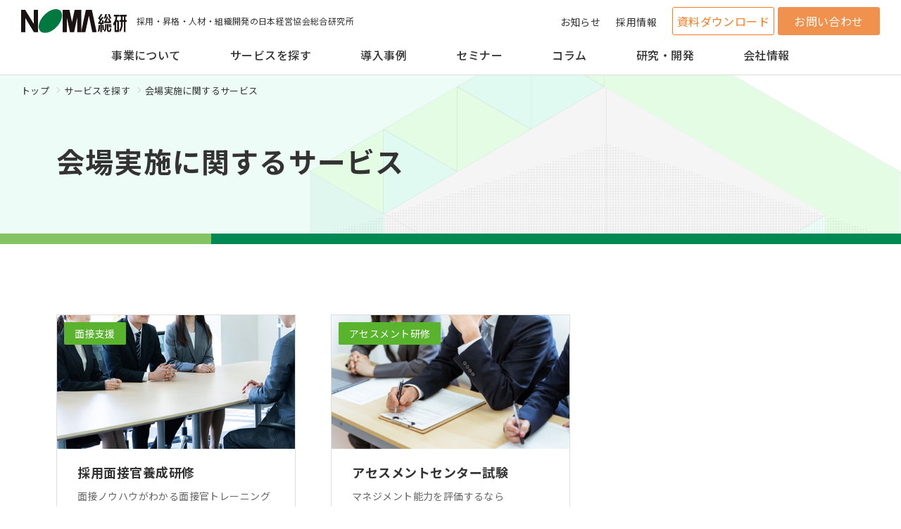

--- FILE ---
content_type: text/html
request_url: https://www.noma.co.jp/service/venue/
body_size: 49190
content:


<!DOCTYPE HTML>
<html lang="ja">
<head>
	<meta http-equiv="Content-Type" content="text/html; charset=UTF-8">
	<meta name="viewport" content="width=device-width,initial-scale=1">
	<meta http-equiv="X-UA-Compatible" content="IE=edge">
	
	<title>会場実施に関するサービス | 採用・昇格・人材・組織開発の日本経営協会総合研究所</title>
				
	<meta name="keywords" content="サービス,会場実施">
		
	<meta name="description" content="日本経営協会総合研究所の会場実施に関するサービスの一覧です。信頼性の高い測定技術力を活かしたサービスで自治体／公的団体及び企業の経営と人事に関わる課題を支援します。">
		
	<meta name="format-detection" content="telephone=no">
	
	<meta property="og:title" content="会場実施に関するサービス | 採用・昇格・人材・組織開発の日本経営協会総合研究所">
		
	<meta property="og:type" content="article">
		
	<meta property="og:url" content="https://www.noma.co.jp/service/venue/index.html">
	<meta property="og:image" content="">
	<meta property="og:site_name" content="採用・昇格・人材・組織開発の日本経営協会総合研究所">
	
	<meta property="og:description" content="日本経営協会総合研究所の会場実施に関するサービスの一覧です。信頼性の高い測定技術力を活かしたサービスで自治体／公的団体及び企業の経営と人事に関わる課題を支援します。">
		
	<meta property="og:locale" content="ja_JP">
	<meta property="fb:admins" content="">
	<link rel="icon" href="/favicon.ico">
	<link rel="apple-touch-icon" href="/apple-touch-icon.png" sizes="180x180">
	<link rel="icon" type="image/png" href="/android-chrome-192x192.png" sizes="192x192">
	<link rel="stylesheet" href="/css/style.css">

<!-- Google Tag Manager 20200522nomari -->
<script>(function(w,d,s,l,i){w[l]=w[l]||[];w[l].push({'gtm.start':
new Date().getTime(),event:'gtm.js'});var f=d.getElementsByTagName(s)[0],
j=d.createElement(s),dl=l!='dataLayer'?'&l='+l:'';j.async=true;j.src=
'https://www.googletagmanager.com/gtm.js?id='+i+dl;f.parentNode.insertBefore(j,f);
})(window,document,'script','dataLayer','GTM-PXQ7H5V');</script>
<!-- End Google Tag Manager 20200522nomari -->
	
<script type="application/ld+json">
    {
      "@context": "https://schema.org",
      "@type": "WebSite",
      "name": "株式会社日本経営協会総合研究所（NOMA総研）",
      "alternateName": [
        "NOMA総研",
        "日本経営協会総合研究所"
      ],
      "url": "https://www.noma.co.jp/"
    }
    </script>
    <script type="application/ld+json">
    {
      "@context": "https://schema.org",
      "@type": "Organization",
      "name": "株式会社日本経営協会総合研究所",
      "url": "https://www.noma.co.jp/",
      "logo": {
        "@type": "ImageObject",
        "url": "https://www.noma.co.jp/logo.png"
      }
    }
    </script>

</head>

<body class="service">
<!-- Google Tag Manager (noscript) 20200522nomari-->
<noscript><iframe src="https://www.googletagmanager.com/ns.html?id=GTM-PXQ7H5V"
height="0" width="0" style="display:none;visibility:hidden"></iframe></noscript>
<!-- End Google Tag Manager (noscript) 20200522nomari -->

	<header class="p-header">
		<div class="p-header-nav-wrapper">
			<div class="l-header-inner">
				<div class="p-header-head">
					<div class="p-header-head-box">
						<div class="p-header-head__logo">
							<a href="/">
								<img src="/nik49d0000000097-img/logo.svg" alt="NOMA総研">
							</a>
						</div>
						
						<p class="p-header-head__text">採用・昇格・人材・組織開発の日本経営協会総合研究所</p>
							
					</div>
					<div class="p-header-head-nav">
						<ul class="p-header-head-list">
							
							<li class="p-header-head-list__item">
								<a href="/news/index.html" class="p-header-head-list__link">お知らせ</a>
							</li>
									
							<li class="p-header-head-list__item">
								<a href="/recruit/index.html" class="p-header-head-list__link">採用情報</a>
							</li>
									
							<li class="p-header-head-list__item">
								<ul class="p-header-head-btn-list">
									
									<li class="p-header-head-btn-list__item">
										<a href="/document/index.html" class="p-header-head-btn-list__link p-header-head-btn-list__link--white">資料ダウンロード</a>
									</li>
									
									<li class="p-header-head-btn-list__item">
										<a href="/inquiry/index.html" class="p-header-head-btn-list__link p-header-head-btn-list__link--orange">お問い合わせ</a>
									</li>
									
								</ul>
							</li>
							
						</ul>
					</div>
					<div class="p-header-head-hamburger">
						<span></span>
					</div>
				</div>
				<div class="p-nav-wrapper">
					<nav class="p-nav">
						<ul class="p-nav-list">
							
							<li class="p-nav-list__item">
								<a href="/about/index.html" class="p-nav-list__link">事業について</a>
							</li>
											
								
							<li class="p-nav-list__item">
								<a href="/service/index.html" class="p-nav-list__link js-nav-trigger">サービスを探す</a>
								<div class="p-nav-lower p-nav-lower--service">
									<div class="p-nav-lower__content">

										<div class="p-nav-lower-header">
											<div class="l-nav-lower-inner">
												<div class="p-nav-lower-header__content">
													<div class="p-nav-lower-title">
														<span class="p-nav-lower-title__title-en">SERVICE</span>
													<span class="p-nav-lower-title__title-ja">サービスを探す</span>
													</div>
													<ul class="p-nav-lower-btn-list">
														<li class="p-nav-lower-btn-list__item">
															<a href="/service/index.html" class="p-btn p-btn--green">サービスを探す トップ</a>
														</li>
														
														<li class="p-nav-lower-btn-list__item">
															<a href="/service/jichitai/index.html" class="p-btn p-btn--white">自治体／公的団体の方はこちら</a>
														</li>
														
													</ul>
												</div>
											</div>
										</div>
										<div class="p-nav-lower-body">
											<div class="l-nav-lower-inner">
												<div class="p-nav-lower-tab">
													<ul class="p-nav-lower-tab-list">
														<li class="p-nav-lower-tab-list__item js-tab-btn active"><div class="p-nav-lower-tab-list__text">目的から探す</div></li>
														<li class="p-nav-lower-tab-list__item js-tab-btn"><div class="p-nav-lower-tab-list__text">対象者から探す</div></li>
														<li class="p-nav-lower-tab-list__item js-tab-btn"><div class="p-nav-lower-tab-list__text">実施方式から探す</div></li>
													</ul>
													<div class="p-nav-lower-tab-content js-tab-content active">
														<ul class="p-text-link-list">
															
															<li class="p-text-link-list__item">
																<a href="/service/assessment/index.html" class="p-text-link-list__link">適性検査</a>
															</li>
																	
															<li class="p-text-link-list__item">
																<a href="/service/promotion_test/index.html" class="p-text-link-list__link">昇進・昇格試験</a>
															</li>
																	
															<li class="p-text-link-list__item">
																<a href="/service/interview/index.html" class="p-text-link-list__link">採用面接</a>
															</li>
																	
															<li class="p-text-link-list__item">
																<a href="/service/recruit_management/index.html" class="p-text-link-list__link">採用業務の効率化</a>
															</li>
																	
															<li class="p-text-link-list__item">
																<a href="/service/recruit_test/index.html" class="p-text-link-list__link">応募者の論理・文章評価</a>
															</li>
																	
															<li class="p-text-link-list__item">
																<a href="/service/recruit_navi/index.html" class="p-text-link-list__link">応募者数増加</a>
															</li>
																	
															<li class="p-text-link-list__item">
																<a href="/service/multireview/index.html" class="p-text-link-list__link">管理職の能力・行動診断</a>
															</li>
																	
															<li class="p-text-link-list__item">
																<a href="/service/promotion_training/index.html" class="p-text-link-list__link">マネジメント能力評価</a>
															</li>
																	
															<li class="p-text-link-list__item">
																<a href="/service/elearning/index.html" class="p-text-link-list__link">オンライン学習</a>
															</li>
																	
															<li class="p-text-link-list__item">
																<a href="/service/survey/index.html" class="p-text-link-list__link">組織の強み・課題把握</a>
															</li>
																	
														</ul>
													</div>
													
													<div class="p-nav-lower-tab-content js-tab-content">
														<ul class="p-text-link-list">
															
															<li class="p-text-link-list__item">
																<a href="/service/recruitment_candidates/index.html" class="p-text-link-list__link">採用候補者</a>
															</li>
																	
															<li class="p-text-link-list__item">
																<a href="/service/management_candidate/index.html" class="p-text-link-list__link">管理職候補者</a>
															</li>
																	
															<li class="p-text-link-list__item">
																<a href="/service/supervisor_candidate/index.html" class="p-text-link-list__link">監督職候補者</a>
															</li>
																	
															<li class="p-text-link-list__item">
																<a href="/service/general_employee/index.html" class="p-text-link-list__link">一般社員</a>
															</li>
																	
															<li class="p-text-link-list__item">
																<a href="/service/manager/index.html" class="p-text-link-list__link">管理職</a>
															</li>
																	
															<li class="p-text-link-list__item">
																<a href="/service/supervision/index.html" class="p-text-link-list__link">監督職</a>
															</li>
																	
															<li class="p-text-link-list__item">
																<a href="/service/recruiter/index.html" class="p-text-link-list__link">採用担当者</a>
															</li>
																	
															<li class="p-text-link-list__item">
																<a href="/service/all_employees/index.html" class="p-text-link-list__link">全従業員</a>
															</li>
																	
														</ul>
													</div>
													
													<div class="p-nav-lower-tab-content js-tab-content">
														<ul class="p-text-link-list">
															
															<li class="p-text-link-list__item">
																<a href="/service/mark_sheet/index.html" class="p-text-link-list__link">マークシート方式</a>
															</li>
																	
															<li class="p-text-link-list__item">
																<a href="/service/test_center/index.html" class="p-text-link-list__link">テストセンター方式</a>
															</li>
																	
															<li class="p-text-link-list__item">
																<a href="/service/web/index.html" class="p-text-link-list__link">Web方式</a>
															</li>
																	
															<li class="p-text-link-list__item">
																<a href="/service/description/index.html" class="p-text-link-list__link">記述式</a>
															</li>
																	
															<li class="p-text-link-list__item">
																<a href="/service/scoring/index.html" class="p-text-link-list__link">自社採点方式</a>
															</li>
																	
															<li class="p-text-link-list__item">
																<a href="/service/question_paper/index.html" class="p-text-link-list__link">質問紙方式</a>
															</li>
																	
															<li class="p-text-link-list__item">
																<a href="/service/venue/index.html" class="p-text-link-list__link">会場実施</a>
															</li>
																	
															<li class="p-text-link-list__item">
																<a href="/service/online/index.html" class="p-text-link-list__link">オンライン実施</a>
															</li>
																	
														</ul>
													</div>
													
												</div>
												
												<div class="p-nav-lower-relation">
													<div class="p-nav-lower-relation__title">関連コンテンツ</div>
													<ul class="p-text-link-list">
														
														<li class="p-text-link-list__item">
															<a href="/service/flow/index.html" class="p-text-link-list__link">サービス導入までの流れ</a>
														</li>
															
														<li class="p-text-link-list__item">
															<a href="/service/howto/index.html" class="p-text-link-list__link">実施方式について</a>
														</li>
															
													</ul>
												</div>
												
											</div>
										</div>

										
										<div class="p-nav-lower-banner-box">
											<div class="p-nav-lower-banner">
												<div class="p-nav-lower-banner__item">
													<a href="/seminar/index.html" class="p-nav-lower-banner__link">
														<img src="/nik49d0000000097-img/bnr_seminar.webp" alt="">
													</a>
												</div>
														
												<div class="p-nav-lower-banner__item">
													<a href="/service/assessment/scoa/index.html" class="p-nav-lower-banner__link">
														<img src="/nik49d0000000097-img/bnr_scoa.webp" alt="SCOA累計受検者800万名以上">
													</a>
												</div>
																	
											</div>
										</div>
													
									</div>
								</div>
							</li>

								
							<li class="p-nav-list__item">
								<a href="/case/index.html" class="p-nav-list__link js-nav-trigger">導入事例</a>
								<div class="p-nav-lower p-nav-lower--info">
									<div class="p-nav-lower__content">
										<div class="p-nav-lower-header">
											<div class="l-nav-lower-inner">
												<div class="p-nav-lower-header__content">
													<div class="p-nav-lower-title">
														
														<span class="p-nav-lower-title__title-en">CASE STUDY</span>
														
													<span class="p-nav-lower-title__title-ja">導入事例</span>
													</div>
													<ul class="p-nav-lower-btn-list">
														<li class="p-nav-lower-btn-list__item">
															<a href="/case/index.html" class="p-btn p-btn--green">導入事例 トップ</a>
														</li>
													</ul>
												</div>
											</div>
										</div>
										<div class="p-nav-lower-body">
											<div class="l-nav-lower-inner">
												
												<ul class="p-nav-lower-btn-list">
													
													<li class="p-nav-lower-btn-list__item">
														<a href="/case/jichitai/index.html" class="p-btn p-btn--white">自治体／公的団体</a>
													</li>
														
													<li class="p-nav-lower-btn-list__item">
														<a href="/case/company/index.html" class="p-btn p-btn--white">企業</a>
													</li>
														
												</ul>
												
											</div>
										</div>
										
										<div class="p-nav-lower-banner-box">
											<div class="p-nav-lower-banner">
												<div class="p-nav-lower-banner__item">
													<a href="/seminar/index.html" class="p-nav-lower-banner__link">
														<img src="/nik49d0000000097-img/bnr_seminar.webp" alt="">
													</a>
												</div>
													
												<div class="p-nav-lower-banner__item">
													<a href="/service/assessment/scoa/index.html" class="p-nav-lower-banner__link">
														<img src="/nik49d0000000097-img/bnr_scoa.webp" alt="SCOA累計受検者800万名以上">
													</a>
												</div>
																
											</div>
										</div>
													
									</div>
								</div>
							</li>
											
								
							<li class="p-nav-list__item">
								<a href="/seminar/index.html" class="p-nav-list__link">セミナー</a>
							</li>
											
								
							<li class="p-nav-list__item">
								<a href="/column/index.html" class="p-nav-list__link">コラム</a>
							</li>
											
								
							<li class="p-nav-list__item">
								<a href="/research/index.html" class="p-nav-list__link js-nav-trigger">研究・開発</a>
								<div class="p-nav-lower p-nav-lower--info">
									<div class="p-nav-lower__content">
										<div class="p-nav-lower-header">
											<div class="l-nav-lower-inner">
												<div class="p-nav-lower-header__content">
													<div class="p-nav-lower-title">
														
														<span class="p-nav-lower-title__title-en">RESEARCH &amp; DEVELOPMENT</span>
														
													<span class="p-nav-lower-title__title-ja">研究・開発</span>
													</div>
													<ul class="p-nav-lower-btn-list">
														<li class="p-nav-lower-btn-list__item">
															<a href="/research/index.html" class="p-btn p-btn--green">研究・開発 トップ</a>
														</li>
													</ul>
												</div>
											</div>
										</div>
										<div class="p-nav-lower-body">
											<div class="l-nav-lower-inner">
												
												<ul class="p-nav-lower-btn-list">
													
													<li class="p-nav-lower-btn-list__item">
														<a href="/research/history/index.html" class="p-btn p-btn--white">開発の歴史</a>
													</li>
														
													<li class="p-nav-lower-btn-list__item">
														<a href="/research/report/index.html" class="p-btn p-btn--white">研究成果</a>
													</li>
														
													<li class="p-nav-lower-btn-list__item">
														<a href="/research/data/index.html" class="p-btn p-btn--white">データ分析</a>
													</li>
														
													<li class="p-nav-lower-btn-list__item">
														<a href="/research/committee/index.html" class="p-btn p-btn--white">適性評価開発研究委員会</a>
													</li>
														
													<li class="p-nav-lower-btn-list__item">
														<a href="/research/standard/index.html" class="p-btn p-btn--white">人事テスト事業者自主基準</a>
													</li>
														
												</ul>
												
											</div>
										</div>
										
										<div class="p-nav-lower-banner-box">
											<div class="p-nav-lower-banner">
												<div class="p-nav-lower-banner__item">
													<a href="/seminar/index.html" class="p-nav-lower-banner__link">
														<img src="/nik49d0000000097-img/bnr_seminar.webp" alt="">
													</a>
												</div>
													
												<div class="p-nav-lower-banner__item">
													<a href="/service/assessment/scoa/index.html" class="p-nav-lower-banner__link">
														<img src="/nik49d0000000097-img/bnr_scoa.webp" alt="SCOA累計受検者800万名以上">
													</a>
												</div>
																
											</div>
										</div>
													
									</div>
								</div>
							</li>
											
								
							<li class="p-nav-list__item">
								<a href="/company/index.html" class="p-nav-list__link js-nav-trigger">会社情報</a>
								<div class="p-nav-lower p-nav-lower--info">
									<div class="p-nav-lower__content">
										<div class="p-nav-lower-header">
											<div class="l-nav-lower-inner">
												<div class="p-nav-lower-header__content">
													<div class="p-nav-lower-title">
														
														<span class="p-nav-lower-title__title-en">COMPANY INFO</span>
														
													<span class="p-nav-lower-title__title-ja">会社情報</span>
													</div>
													<ul class="p-nav-lower-btn-list">
														<li class="p-nav-lower-btn-list__item">
															<a href="/company/index.html" class="p-btn p-btn--green">会社情報 トップ</a>
														</li>
													</ul>
												</div>
											</div>
										</div>
										<div class="p-nav-lower-body">
											<div class="l-nav-lower-inner">
												
												<ul class="p-nav-lower-btn-list">
													
													<li class="p-nav-lower-btn-list__item">
														<a href="/company/mission/index.html" class="p-btn p-btn--white">企業理念</a>
													</li>
														
													<li class="p-nav-lower-btn-list__item">
														<a href="/company/message/index.html" class="p-btn p-btn--white">代表者メッセージ</a>
													</li>
														
													<li class="p-nav-lower-btn-list__item">
														<a href="/company/profile/index.html" class="p-btn p-btn--white">会社概要</a>
													</li>
														
													<li class="p-nav-lower-btn-list__item">
														<a href="/company/history/index.html" class="p-btn p-btn--white">沿革</a>
													</li>
														
													<li class="p-nav-lower-btn-list__item">
														<a href="/company/access/index.html" class="p-btn p-btn--white">アクセス</a>
													</li>
														
													<li class="p-nav-lower-btn-list__item">
														<a href="/recruit/index.html" class="p-btn p-btn--white">採用情報</a>
													</li>
														
												</ul>
												
											</div>
										</div>
										
										<div class="p-nav-lower-banner-box">
											<div class="p-nav-lower-banner">
												<div class="p-nav-lower-banner__item">
													<a href="/seminar/index.html" class="p-nav-lower-banner__link">
														<img src="/nik49d0000000097-img/bnr_seminar.webp" alt="">
													</a>
												</div>
													
												<div class="p-nav-lower-banner__item">
													<a href="/service/assessment/scoa/index.html" class="p-nav-lower-banner__link">
														<img src="/nik49d0000000097-img/bnr_scoa.webp" alt="SCOA累計受検者800万名以上">
													</a>
												</div>
																
											</div>
										</div>
													
									</div>
								</div>
							</li>
											
								
						</ul>
						
						<div class="p-nav-btn-box">
							
							<div class="p-nav-btn-box__item">
								<a href="/inquiry/index.html" class="p-btn p-btn--orange">お問い合わせ・お見積り</a>
							</div>
							
							<div class="p-nav-btn-box__item">
								<a href="/document/index.html" class="p-btn p-btn--orange-dl">資料ダウンロード（無料）</a>
							</div>
							
						</div>
						
						<ul class="p-nav-sub-list">
							
							<li class="p-nav-sub-list__item">
								<a href="/news/index.html" class="p-nav-sub-list__link">お知らせ</a>
							</li>
									
							<li class="p-nav-sub-list__item">
								<a href="/recruit/index.html" class="p-nav-sub-list__link">採用情報</a>
							</li>
									
						</ul>
					</nav>
					
					<div class="p-nav-banner-box">
						<div class="p-nav-banner">
							<div class="p-nav-banner__item">
								<a href="/seminar/index.html" class="p-nav-banner__link">
									<img src="/nik49d0000000097-img/bnr_seminar.webp" alt="">
								</a>
							</div>
									
							<div class="p-nav-banner__item">
								<a href="/service/assessment/scoa/index.html" class="p-nav-banner__link">
									<img src="/nik49d0000000097-img/bnr_scoa.webp" alt="SCOA累計受検者800万名以上">
								</a>
							</div>
												
						</div>
					</div>
								
				</div>
			</div>
		</div>
	</header>

	<main class="l-main">
		<div class="p-page-header">

			<div class="p-breadcrumb">
				<ul class="p-breadcrumb-list">
					
					<li class="p-breadcrumb-list__item">
							
						<a href="/index.html" class="p-breadcrumb-list__link">トップ</a>
								
					</li>
						
					<li class="p-breadcrumb-list__item">
							
						<a href="/service/index.html" class="p-breadcrumb-list__link">サービスを探す</a>
								
					</li>
						
					<li class="p-breadcrumb-list__item">
							会場実施に関するサービス
								
					</li>
						
				</ul>
			</div>

			<div class="p-page-header-title-box">
				<div class="l-inner">
					<h1 class="p-page-header__title">会場実施に関するサービス</h1>
				</div>
			</div>
		</div>
		<div class="l-content">
			
			<section class="p-section ">
				<div class="l-inner">
					
					
				</div>
			</section>
	
			
			<section class="p-section">
				<div class="l-inner">
					<div class="c-box-overflow">
						<ul class="p-card-list">
							
							<li class="p-card-list__item">
								<div class="p-card">
									<a href="/service/interview/training/index.html" class="p-card__head">
									
										<div class="p-card__thumb">
											<img src="/service/interview/training/k1vn1m0000000ajz-img/training_pageheader.jpg" alt="面接ノウハウがわかる">
										</div>
									
										<span class="p-card-label">面接支援</span>
									</a>
									<div class="p-card__body">
										<h3 class="p-card__title">
											<a href="/service/interview/training/index.html" class="p-card__link">採用面接官養成研修</a>
										</h3>
									
										<p class="p-card__name">面接ノウハウがわかる面接官トレーニング</p>
									
										<div class="p-card-tag-box">
											<div class="p-card-tag">
												
												<div class="p-card-tag__item">
													<a href="/service/recruitment/index.html" class="p-card-tag__link">新卒採用</a>
												</div>
																
												<div class="p-card-tag__item">
													<a href="/service/midcareer_hire/index.html" class="p-card-tag__link">中途採用</a>
												</div>
																

											</div>
										</div>
										
									</div>
								</div>
							</li>
								
							<li class="p-card-list__item">
								<div class="p-card">
									<a href="/service/promotion_training/asessment_center/index.html" class="p-card__head">
									
										<div class="p-card__thumb">
											<img src="/service/promotion_training/asessment_center/k1vn1m0000000buj-img/assessment_center_pageheader.jpg" alt="公平かつ公正で納得性の高い管理職登用・育成を実現アセスメントセンター試験">
										</div>
									
										<span class="p-card-label">アセスメント研修</span>
									</a>
									<div class="p-card__body">
										<h3 class="p-card__title">
											<a href="/service/promotion_training/asessment_center/index.html" class="p-card__link">アセスメントセンター試験</a>
										</h3>
									
										<p class="p-card__name">マネジメント能力を評価するなら</p>
									
										<div class="p-card-tag-box">
											<div class="p-card-tag">
												
												<div class="p-card-tag__item">
													<a href="/service/management/index.html" class="p-card-tag__link">マネジメント</a>
												</div>
																
												<div class="p-card-tag__item">
													<a href="/service/problem_solving/index.html" class="p-card-tag__link">課題解決</a>
												</div>
																

											</div>
										</div>
										
									</div>
								</div>
							</li>
								
						</ul>
					</div>
				</div>
			</section>
			
			<section class="p-section p-bg-hexagon-green">
				<div class="l-inner">
					<h2 class="p-title-lv2" id="service-search">目的・対象者・実施方式からサービスを探す</h2>
					<div class="p-search-tab">
							<ul class="p-search-tab-list">
								<li class="p-search-tab-list__item js-tab-btn active"><div class="p-search-tab-list__text">目的から<span class="p-search-tab-list__br">探す</span></div></li>
								
								<li class="p-search-tab-list__item js-tab-btn"><div class="p-search-tab-list__text">対象者から<span class="p-search-tab-list__br">探す</span></div></li>
								
								<li class="p-search-tab-list__item js-tab-btn"><div class="p-search-tab-list__text">実施方式から<span class="p-search-tab-list__br">探す</span></div></li>
								
							</ul>
							<div class="p-search-tab-content js-tab-content active">
								<ul class="p-search-tab-content-list">
									
									<li class="p-search-tab-content-list__item">
										<a href="/service/assessment/index.html" class="p-search-tab-content-list__link">適性検査</a>
									</li>
											
									<li class="p-search-tab-content-list__item">
										<a href="/service/promotion_test/index.html" class="p-search-tab-content-list__link">昇進・昇格試験</a>
									</li>
											
									<li class="p-search-tab-content-list__item">
										<a href="/service/interview/index.html" class="p-search-tab-content-list__link">採用面接</a>
									</li>
											
									<li class="p-search-tab-content-list__item">
										<a href="/service/recruit_management/index.html" class="p-search-tab-content-list__link">採用業務の効率化</a>
									</li>
											
									<li class="p-search-tab-content-list__item">
										<a href="/service/recruit_test/index.html" class="p-search-tab-content-list__link">応募者の論理・文章評価</a>
									</li>
											
									<li class="p-search-tab-content-list__item">
										<a href="/service/recruit_navi/index.html" class="p-search-tab-content-list__link">応募者数増加</a>
									</li>
											
									<li class="p-search-tab-content-list__item">
										<a href="/service/multireview/index.html" class="p-search-tab-content-list__link">管理職の能力・行動診断</a>
									</li>
											
									<li class="p-search-tab-content-list__item">
										<a href="/service/promotion_training/index.html" class="p-search-tab-content-list__link">マネジメント能力評価</a>
									</li>
											
									<li class="p-search-tab-content-list__item">
										<a href="/service/elearning/index.html" class="p-search-tab-content-list__link">オンライン学習</a>
									</li>
											
									<li class="p-search-tab-content-list__item">
										<a href="/service/survey/index.html" class="p-search-tab-content-list__link">組織の強み・課題把握</a>
									</li>
											
								</ul>
							</div>
							
							<div class="p-search-tab-content js-tab-content">
								<ul class="p-search-tab-content-list">
									
									<li class="p-search-tab-content-list__item">
										<a href="/service/recruitment_candidates/index.html" class="p-search-tab-content-list__link">採用候補者</a>
									</li>
											
									<li class="p-search-tab-content-list__item">
										<a href="/service/management_candidate/index.html" class="p-search-tab-content-list__link">管理職候補者</a>
									</li>
											
									<li class="p-search-tab-content-list__item">
										<a href="/service/supervisor_candidate/index.html" class="p-search-tab-content-list__link">監督職候補者</a>
									</li>
											
									<li class="p-search-tab-content-list__item">
										<a href="/service/general_employee/index.html" class="p-search-tab-content-list__link">一般社員</a>
									</li>
											
									<li class="p-search-tab-content-list__item">
										<a href="/service/manager/index.html" class="p-search-tab-content-list__link">管理職</a>
									</li>
											
									<li class="p-search-tab-content-list__item">
										<a href="/service/supervision/index.html" class="p-search-tab-content-list__link">監督職</a>
									</li>
											
									<li class="p-search-tab-content-list__item">
										<a href="/service/recruiter/index.html" class="p-search-tab-content-list__link">採用担当者</a>
									</li>
											
									<li class="p-search-tab-content-list__item">
										<a href="/service/all_employees/index.html" class="p-search-tab-content-list__link">全従業員</a>
									</li>
											
								</ul>
							</div>
							
							<div class="p-search-tab-content js-tab-content">
								<ul class="p-search-tab-content-list">
									
									<li class="p-search-tab-content-list__item">
										<a href="/service/mark_sheet/index.html" class="p-search-tab-content-list__link">マークシート方式</a>
									</li>
											
									<li class="p-search-tab-content-list__item">
										<a href="/service/test_center/index.html" class="p-search-tab-content-list__link">テストセンター方式</a>
									</li>
											
									<li class="p-search-tab-content-list__item">
										<a href="/service/web/index.html" class="p-search-tab-content-list__link">Web方式</a>
									</li>
											
									<li class="p-search-tab-content-list__item">
										<a href="/service/description/index.html" class="p-search-tab-content-list__link">記述式</a>
									</li>
											
									<li class="p-search-tab-content-list__item">
										<a href="/service/scoring/index.html" class="p-search-tab-content-list__link">自社採点方式</a>
									</li>
											
									<li class="p-search-tab-content-list__item">
										<a href="/service/question_paper/index.html" class="p-search-tab-content-list__link">質問紙方式</a>
									</li>
											
									<li class="p-search-tab-content-list__item">
										<a href="/service/venue/index.html" class="p-search-tab-content-list__link">会場実施</a>
									</li>
											
									<li class="p-search-tab-content-list__item">
										<a href="/service/online/index.html" class="p-search-tab-content-list__link">オンライン実施</a>
									</li>
											
								</ul>
							</div>
							
						</div>
					
					<div class="p-search-box">
						
						<div class="p-search-box__item">
							<div class="p-search-keyword">
								<h3 class="p-search-box__title">注目されている<br>キーワードから探す</h3>
								<ul class="p-search-keyword-list">
									
									<li class="p-search-keyword-list__item">
										<a href="/service/recruitment/index.html" class="p-search-keyword-list__link">新卒採用</a>
									</li>
										
									<li class="p-search-keyword-list__item">
										<a href="/service/midcareer_hire/index.html" class="p-search-keyword-list__link">中途採用</a>
									</li>
										
									<li class="p-search-keyword-list__item">
										<a href="/service/promotion/index.html" class="p-search-keyword-list__link">昇進・昇格</a>
									</li>
										
									<li class="p-search-keyword-list__item">
										<a href="/service/management/index.html" class="p-search-keyword-list__link">マネジメント</a>
									</li>
										
									<li class="p-search-keyword-list__item">
										<a href="/service/problem_solving/index.html" class="p-search-keyword-list__link">課題解決</a>
									</li>
										
									<li class="p-search-keyword-list__item">
										<a href="/service/compliance/index.html" class="p-search-keyword-list__link">コンプライアンス</a>
									</li>
										
									<li class="p-search-keyword-list__item">
										<a href="/service/harassment/index.html" class="p-search-keyword-list__link">ハラスメント</a>
									</li>
										
									<li class="p-search-keyword-list__item">
										<a href="/service/engagement/index.html" class="p-search-keyword-list__link">エンゲージメント</a>
									</li>
										
									<li class="p-search-keyword-list__item">
										<a href="/service/human_capital/index.html" class="p-search-keyword-list__link">人的資本</a>
									</li>
										
									<li class="p-search-keyword-list__item">
										<a href="/service/organizational_culture/index.html" class="p-search-keyword-list__link">組織風土</a>
									</li>
										
								</ul>
							</div>
						</div>
						
					</div>
					
				</div>
			</section>

		</div>

		<div class="p-page-footer">
			<a href="/service/index.html" class="p-page-footer__link">サービスを探すページへ戻る</a>
		</div>


	</main>

	<div class="p-side-cv">
		<a href="#contact" class="p-side-cv-btn js-anchor">
			<p class="p-side-cv-btn__text">人事課題について<br>お聞かせください</p>
			<div class="p-side-cv-btn__img">
				<img src="/images/common/icon_cv.png" alt="">
			</div>
		</a>
	</div>
	<footer class="p-footer">
		<button type="button" class="p-pagetop">
			<img src="/images/common/pagetop.png" alt="">
		</button>
		<div class="p-footer__box">
			<div class="p-contact" id="contact">
				<div class="l-contact-inner">
					<div class="p-contact-header">
						<h2 class="p-contact-header__title">CONTACT</h2>
						
						<p class="p-contact-header__lead">経営と人事のお悩みや<br class="u-pc-hidden">サービスの活用方法など<br class="u-pc-hidden">お気軽にご相談ください</p>
						
					</div>
					<div class="p-contact-box">
						
						<div class="p-contact-box__item">
							<p class="p-contact-box__text">NOMA総研が課題解決に向けて<br class="u-pc-hidden">最適なソリューションをご提案</p>
							<ul class="p-btn-list">
								<li class="p-btn-list__item">
									<a href="/inquiry/index.html" class="p-btn p-btn--orange p-btn--beside">お問い合わせ・お申し込み</a>
								</li>
							</ul>
						</div>
						
						<div class="p-contact-box__item">
							<p class="p-contact-box__text">サービスの総合カタログや<br class="u-pc-hidden">各詳細の資料はこちら</p>
							<ul class="p-btn-list">
								<li class="p-btn-list__item">
									<a href="/document/index.html" class="p-btn p-btn--orange-dl">資料ダウンロード（無料）</a>
								</li>
							</ul>
						</div>
						
					</div>
					<div class="p-contact-box p-contact-box--1item">
						<div class="p-contact-box__item">
							
							<p class="p-contact-box__text">経営と人事の関連<br class="u-pc-hidden">講座やサービスに関する説明会など予約受付中</p>
							<ul class="p-btn-list">
								<li class="p-btn-list__item">
									<a href="/seminar/index.html" class="p-btn p-btn--orange02">セミナーお申し込み</a>
								</li>
							</ul>
									
						</div>
					</div>
				</div>
			</div>
			<div class="p-footer__content">
				<div class="l-footer-inner">
					<div class="p-footer__logo">
						<a href="/" class="p-footer__logo-link">
							<img src="/nik49d0000000097-img/logo.svg" alt="NOMA総研"></a>
					</div>
					<div class="p-footer__menu-box">
						
						<div class="p-footer-menu">
							
							<ul class="p-footer-menu-list">
									
								<li class="p-footer-menu-list__item">
									<a href="/about/index.html" class="p-footer-menu-list__link">事業について</a>
								</li>
										
								<li class="p-footer-menu-list__item">
									<a href="/service/index.html" class="p-footer-menu-list__link">サービスを探す</a>
									<ul class="p-footer-lower-menu-lis">
												
										<li class="p-footer-lower-menu-list__item">
											<a href="/index.html?active-tab=tab-1" class="p-footer-lower-menu-list__link">目的から探す</a>
										</li>
													
										<li class="p-footer-lower-menu-list__item">
											<a href="/index.html?active-tab=tab-2" class="p-footer-lower-menu-list__link">対象者から探す</a>
										</li>
													
										<li class="p-footer-lower-menu-list__item">
											<a href="/index.html?active-tab=tab-3" class="p-footer-lower-menu-list__link">実施方式から探す</a>
										</li>
													
										<li class="p-footer-lower-menu-list__item">
											<a href="/service/flow/index.html" class="p-footer-lower-menu-list__link">サービス導入までの流れ</a>
										</li>
													
										<li class="p-footer-lower-menu-list__item">
											<a href="/service/howto/index.html" class="p-footer-lower-menu-list__link">実施方式について</a>
										</li>
													
										<li class="p-footer-lower-menu-list__item">
											<a href="/service/jichitai/index.html" class="p-footer-lower-menu-list__link">自治体／公的団体専用ページ</a>
										</li>
													
									</ul>
											
								</li>
										
							</ul>
								
							<ul class="p-footer-menu-list">
									
								<li class="p-footer-menu-list__item">
									導入事例
									<ul class="p-footer-lower-menu-lis">
												
										<li class="p-footer-lower-menu-list__item">
											<a href="/case/jichitai/index.html" class="p-footer-lower-menu-list__link">自治体／公的団体</a>
										</li>
													
										<li class="p-footer-lower-menu-list__item">
											<a href="/case/company/index.html" class="p-footer-lower-menu-list__link">企業</a>
										</li>
													
									</ul>
											
								</li>
										
								<li class="p-footer-menu-list__item">
									<a href="/seminar/index.html" class="p-footer-menu-list__link">セミナー</a>
								</li>
										
								<li class="p-footer-menu-list__item">
									<a href="/column/index.html" class="p-footer-menu-list__link">コラム</a>
								</li>
										
								<li class="p-footer-menu-list__item">
									<a href="/research/index.html" class="p-footer-menu-list__link">研究・開発</a>
									<ul class="p-footer-lower-menu-lis">
												
										<li class="p-footer-lower-menu-list__item">
											<a href="/research/history/index.html" class="p-footer-lower-menu-list__link">開発の歴史</a>
										</li>
													
										<li class="p-footer-lower-menu-list__item">
											<a href="/research/report/index.html" class="p-footer-lower-menu-list__link">研究成果</a>
										</li>
													
										<li class="p-footer-lower-menu-list__item">
											<a href="/research/data/index.html" class="p-footer-lower-menu-list__link">データ分析</a>
										</li>
													
										<li class="p-footer-lower-menu-list__item">
											<a href="/research/committee/index.html" class="p-footer-lower-menu-list__link">適性評価開発研究委員会</a>
										</li>
													
										<li class="p-footer-lower-menu-list__item">
											<a href="/research/standard/index.html" class="p-footer-lower-menu-list__link">人事テスト事業者自主基準</a>
										</li>
													
									</ul>
											
								</li>
										
							</ul>
								
							<ul class="p-footer-menu-list">
									
								<li class="p-footer-menu-list__item">
									<a href="/company/index.html" class="p-footer-menu-list__link">会社情報</a>
									<ul class="p-footer-lower-menu-lis">
												
										<li class="p-footer-lower-menu-list__item">
											<a href="/company/mission/index.html" class="p-footer-lower-menu-list__link">企業理念</a>
										</li>
													
										<li class="p-footer-lower-menu-list__item">
											<a href="/company/message/index.html" class="p-footer-lower-menu-list__link">代表者メッセージ</a>
										</li>
													
										<li class="p-footer-lower-menu-list__item">
											<a href="/company/profile/index.html" class="p-footer-lower-menu-list__link">会社概要</a>
										</li>
													
										<li class="p-footer-lower-menu-list__item">
											<a href="/company/history/index.html" class="p-footer-lower-menu-list__link">沿革</a>
										</li>
													
										<li class="p-footer-lower-menu-list__item">
											<a href="/company/access/index.html" class="p-footer-lower-menu-list__link">アクセス</a>
										</li>
													
									</ul>
											
								</li>
										
								<li class="p-footer-menu-list__item">
									<a href="/news/index.html" class="p-footer-menu-list__link">お知らせ</a>
								</li>
										
								<li class="p-footer-menu-list__item">
									<a href="/recruit/index.html" class="p-footer-menu-list__link">採用情報</a>
								</li>
										
								<li class="p-footer-menu-list__item">
									<a href="/instructor_consultantrecruit/index.html" class="p-footer-menu-list__link">講師・コンサルタント募集</a>
								</li>
										
								<li class="p-footer-menu-list__item">
									<a href="/faq/index.html" class="p-footer-menu-list__link">よくある質問</a>
								</li>
										
							</ul>
								
						</div>
						
						<div class="p-footer-bnr">
							
							<div class="p-footer-bnr__item">
								<a href="/service/assessment/scoa/index.html" class="p-footer-bnr__link">
									<img src="/nik49d0000000097-img/bnr_scoa.webp" alt="">
								</a>
							</div>
									
							<div class="p-footer-bnr__item">
								<a href="/service/survey/compliance/index.html" class="p-footer-bnr__link">
									<img src="/nik49d0000000097-img/bnr_comple.webp" alt="">
								</a>
							</div>
									
							<div class="p-nkk">
								
								<p class="p-nkk__text">NOMA総研のグループ会社<span>人材教育のことなら</span></p>
								
								<div class="p-nkk__logo">
									<a href="https://www.noma.co.jp/nkk/" class="p-nkk__link" target="_blank">
										<img src="/nik49d0000000097-img/logo_nkk.png" alt="株式会社 日本経営協会 NKK Lab.">
									</a>
								</div>
							</div>
							
						</div>
					</div>
				</div>
				<div class="p-footer__under">
					<div class="l-footer-inner">
						<div class="p-footer__under-menu-box">
							
							<div class="p-footer-logo">
								
								<div class="p-footer-logo__item">
									<a href="https://privacymark.jp/" class="p-footer-logo__link" target="_blank">
										<img src="/nik49d0000000097-img/logo_under02.png" alt="" width="60" height="61">
									</a>
								</div>
								
							</div>
							
							<div class="p-footer-under-menu">
								<ul class="p-footer-under-menu-list">
									
									<li class="p-footer-under-menu-list__item">
										<a href="/provision/index.html" class="p-footer-under-menu-list__link">サービス利用約款</a>
									</li>
										
									<li class="p-footer-under-menu-list__item">
										<a href="/privacy_p/index.html" class="p-footer-under-menu-list__link">個人情報に関する公表事項</a>
									</li>
										
									<li class="p-footer-under-menu-list__item">
										<a href="/privacy_k/index.html" class="p-footer-under-menu-list__link">個人情報保護方針</a>
									</li>
										
									<li class="p-footer-under-menu-list__item">
										<a href="/security_p/index.html" class="p-footer-under-menu-list__link">情報セキュリティ基本方針</a>
									</li>
										
									<li class="p-footer-under-menu-list__item">
										<a href="/copyright/index.html" class="p-footer-under-menu-list__link">著作権について</a>
									</li>
										
									<li class="p-footer-under-menu-list__item">
										<a href="/sitemap/index.html" class="p-footer-under-menu-list__link">サイトマップ</a>
									</li>
										
								</ul>
							</div>
							
						</div>
					</div>
				</div>
			</div>
		</div>
		
		<div class="p-footer__copyright">
			<small>&copy; NOMA Research Institute, Inc.</small>
		</div>
		
	</footer>


	<script src="/js/jquery-3.7.0.js"></script>
	<script src="/js/function.js"></script>
	<script src="/js/list.min.js"></script>

</body>

</html>


--- FILE ---
content_type: text/css
request_url: https://www.noma.co.jp/css/style.css
body_size: 128871
content:
@charset "UTF-8";
@import url("https://fonts.googleapis.com/css2?family=Barlow:wght@500&family=Noto+Sans+JP:wght@400;500;700&family=Raleway:wght@400;500;600&display=swap");
@import url("https://fonts.googleapis.com/css2?family=Poppins:wght@500&display=swap");
@import url("https://fonts.googleapis.com/css2?family=Roboto&display=swap");
@import url("https://fonts.googleapis.com/css2?family=Barlow&display=swap");
/* A Modern CSS Reset */
*, *::before, *::after {
  box-sizing: border-box;
}

body, h1, h2, h3, h4, p, figure, blockquote, dl, dd {
  margin: 0;
}

ul[role=list], ol[role=list] {
  list-style: none;
}

body {
  min-height: 100vh;
  line-height: 1.5;
  text-rendering: optimizeSpeed;
}

a:not([class]) {
  -webkit-text-decoration-skip: ink;
  text-decoration-skip-ink: auto;
}

img, picture {
  display: block;
  max-width: 100%;
}

input, button, textarea, select {
  font: inherit;
}
:root {
  --spacing: 0.03em;
}

* {
  letter-spacing: var(--spacing);
}

*,
*::before,
*::after {
  box-sizing: border-box;
}

.preload * {
  transition: none !important;
}

html {
  -webkit-text-size-adjust: 100%;
  -moz-text-size-adjust: 100%;
  -ms-text-size-adjust: 100%;
  text-size-adjust: 100%;
  font-size: 62.5%;
}

body {
  -moz-text-size-adjust: 100%;
  -ms-text-size-adjust: 100%;
  text-size-adjust: 100%;
  -webkit-text-size-adjust: 100%;
  width: 100%;
  min-width: 1260px;
  color: #333333;
  font-size: 1.6rem;
  line-height: 1.625;
  font-family: "Noto Sans JP", sans-serif;
}
.is-nav-active body {
  height: 100%;
  overflow: hidden;
}

input,
textarea,
button {
  font-size: inherit;
  line-height: inherit;
  font-family: inherit;
}

button {
  color: inherit;
  transition: 0.4s;
}

a {
  outline: none;
  color: #333333;
  text-decoration: none;
  transition: 0.4s;
}
a:hover {
  opacity: 0.7;
}

img {
  max-width: 100%;
  height: auto;
  image-rendering: -webkit-optimize-contrast;
}

strong,
em,
b {
  font-weight: bold;
}

em {
  font-style: normal;
}

button {
  -webkit-appearance: none;
  appearance: none;
  padding: 0;
  border: none;
  outline: none;
  background-color: transparent;
  cursor: pointer;
}

b {
  font-weight: bold;
}

ul, ol {
  margin: 0;
  padding: 0;
  list-style: none;
}

.l-main {
  overflow: hidden;
}

.l-header-inner {
  margin: 0 auto;
}

.l-nav-lower-inner {
  width: 1180px;
  margin: 0 auto;
}

.l-inner {
  margin: 0 auto;
  padding: 0 30px;
}

.l-content {
  margin-bottom: 120px;
}
.top .l-content {
  margin: 115px 0 185px;
}

.l-contact-inner {
  margin: 0 auto;
}

.l-footer-inner {
  margin: 0 auto;
  padding: 0 30px 0 60px;
}

.c-box-overflow {
  overflow: hidden;
}

.c-link {
  color: #008953;
  word-break: break-all;
}
.c-link--window {
  padding-right: 22px;
  background: url(/images/common/icon_window.svg) no-repeat right 5px center;
  background-size: 13px 10px;
  text-decoration: none;
}
.c-link--pdf {
  padding-right: 24px;
  background: url(/images/common/icon_pdf.svg) no-repeat right 5px center;
  background-size: 17px 21px;
  text-decoration: none;
}
.c-link--text {
  position: relative;
  padding-right: 24px;
  text-decoration: none;
}
.c-link--text span {
  display: inline-block;
  width: -webkit-fit-content;
  width: -moz-fit-content;
  width: fit-content;
  margin-left: 2px;
  padding: 6px 15px;
  border-radius: 2px;
  background-color: #59b32d;
  color: #ffffff;
  font-size: 1.4rem;
}

.c-list-dot {
  margin-bottom: 40px;
}
.c-list-dot__item {
  position: relative;
  padding-left: 1em;
}
.c-list-dot__item::before {
  position: absolute;
  top: 0;
  left: 0;
  content: "・";
}
.c-list-dot__item + .c-list-dot__item {
  margin-top: 0.5em;
}
.c-list-dot__text {
  margin-top: 9px;
}
.c-list-dot + .c-list-square,
.c-list-dot + .c-list-note {
  margin-top: 1em;
}

.c-list-note {
  margin-bottom: 40px;
}
.c-list-note__item {
  position: relative;
  padding-left: 1em;
}
.c-list-note__item::before {
  position: absolute;
  top: 0;
  left: 0;
  content: "※";
}
.c-list-note__item + .c-list-note__item {
  margin-top: 0.5em;
}

.c-list-note-order {
  margin-bottom: 40px;
  counter-reset: order;
}
.c-list-note-order__item {
  position: relative;
  padding-left: 2em;
}
.c-list-note-order__item::before {
  position: absolute;
  top: 0;
  left: 0;
  content: "※" counter(order);
  counter-increment: order;
}
.c-list-note-order__item + .c-list-note-order__item {
  margin-top: 0.5em;
}

.c-list-square__item {
  position: relative;
  padding-left: 1em;
}
.c-list-square__item::before {
  position: absolute;
  top: 0;
  left: 0;
  content: "■";
}

.c-list-order {
  margin-bottom: 40px;
  counter-reset: order;
}
.c-list-order__item {
  position: relative;
  padding-left: 1.5em;
}
.c-list-order__item::before {
  position: absolute;
  top: 0;
  left: 0;
  content: counter(order) ".";
  counter-increment: order;
}
.c-list-order__item + .c-list-order__item {
  margin-top: 0.5em;
}

.c-list-data-attr__item {
  position: relative;
}
.c-list-data-attr__item::before {
  position: absolute;
  top: 0;
  left: 0;
  content: attr(data-num);
}
.c-list-data-attr--asterisk-num .c-list-data-attr__item {
  padding-left: 1.5em;
}
.c-list-data-attr--asterisk-num .c-list-data-attr__item::before {
  width: 1.5em;
  height: 1em;
}

.c-desc-list__term:not(:first-child) {
  margin-top: 1em;
}

.c-table-box {
  position: relative;
  margin-bottom: 25px;
}

.c-table {
  width: 1120px;
  border: 1px solid #dddddd;
  border-collapse: collapse;
}
.service-lower .c-table, .case-lower .c-table, .column-lower .c-table {
  width: 960px;
}
.c-table__head {
  padding: 19px 20px;
  border: 1px solid #dddddd;
  background-color: #f2f2f2;
  font-weight: 500;
  text-align: left;
}
thead .c-table__head {
  line-height: 1;
}
.c-table--beside thead .c-table__head:not(:first-child) {
  padding-left: 40px;
}
.c-table__head span {
  font-size: 1.3rem;
}
.c-table__cell {
  padding: 19px 40px;
  border: 1px solid #dddddd;
  background-color: #ffffff;
}
.c-table--above .c-table__cell {
  padding: 21px 10px;
}
.c-table__title {
  font-weight: 500;
}
.c-table__flex-box {
  display: flex;
  align-items: center;
}
.c-table__flex-box .c-list-note {
  margin-bottom: 0 !important;
  margin-left: 13px;
}
.c-table-link-text__link {
  position: relative;
  padding-left: 18px;
  color: #008953;
}
.c-table-link-text__link::before {
  position: absolute;
  top: 10px;
  left: 0;
  width: 10px;
  height: 7px;
  background: url(/images/common/arrow_green.svg) no-repeat top left;
  background-size: contain;
  content: "";
}

.p-btn {
  box-sizing: border-box;
  display: flex;
  position: relative;
  align-items: center;
  justify-content: center;
  width: 400px;
  height: 100%;
  min-height: 80px;
  padding: 10px 65px 10px 25px;
  border-radius: 4px;
  font-weight: bold;
  font-size: 1.6rem;
  text-align: center;
  transition: 0.4s;
}
.p-nav-lower .p-btn {
  width: 270px;
  min-height: 60px;
  padding: 10px 36px 10px 15px;
  font-weight: normal;
  font-size: 1.5rem;
}
.p-nav-lower-body .p-btn {
  justify-content: flex-start;
}
.p-btn::before {
  position: absolute;
  top: 50%;
  right: 20px;
  width: 34px;
  height: 34px;
  -webkit-transform: translateY(-50%);
  transform: translateY(-50%);
  border-width: 1px;
  border-style: solid;
  border-radius: 50%;
  background-position: center;
  background-size: 10px 7px;
  background-repeat: no-repeat;
  content: "";
  transition: 0.4s;
}
.p-nav-lower .p-btn::before {
  right: 10px;
  width: 24px;
  height: 24px;
}
.p-btn::after {
  position: absolute;
  top: 50%;
  left: 50%;
  width: calc(100% + 2px);
  height: calc(100% + 2px);
  -webkit-transform: translateX(-50%) translateY(-50%);
  transform: translateX(-50%) translateY(-50%);
  border-radius: 4px;
  background-color: #ffffff;
  content: "";
  opacity: 0;
  transition: 0.4s;
}
.p-btn:hover {
  opacity: 1;
}
.p-btn:hover::before {
  right: 10px;
}
.p-nav-lower .p-btn:hover::before {
  right: 3px;
}
.p-btn:hover::after {
  opacity: 0.4;
}
.p-btn--white {
  border: 1px solid #dddddd;
  background-color: #ffffff;
  color: #008953;
}
.p-btn--white::before {
  border-color: #008953;
  background-image: url(/images/common/arrow_green.svg);
  background-color: #ffffff;
}
.p-btn--green {
  border: 1px solid #008953;
  background-color: #008953;
  color: #ffffff;
}
.p-btn--green::before {
  border-color: #ffffff;
  background-image: url(/images/common/arrow_white.svg);
  background-color: #008953;
}
.p-btn--gray {
  border: 1px solid #dddddd;
  background-color: #f5f5f5;
  color: #008953;
}
.p-btn--gray::before {
  border-color: #008953;
  background-image: url(/images/common/arrow_green.svg);
  background-color: #f5f5f5;
}
.p-btn--orange {
  border: 1px solid #eb9252;
  background-color: #eb9252;
  color: #ffffff;
}
.p-btn--orange::before {
  border-color: #ffffff;
  background-image: url(/images/common/arrow_white.svg);
  background-color: #eb9252;
}
.p-contact .p-btn--orange::before {
  right: 25px;
}
.p-contact .p-btn--orange:hover::before {
  right: 15px;
}
.p-btn--orange02 {
  border: 1px solid #eb9252;
  background-color: #ffffff;
  color: #eb9252;
}
.p-btn--orange02::before {
  border-color: #f0924c;
  background-image: url(/images/common/arrow_orange.svg);
  background-color: #ffffff;
  background-color: #ffffff;
}
.p-contact .p-btn--orange02::before {
  right: 25px;
}
.p-contact .p-btn--orange02:hover::before {
  right: 15px;
}
.p-btn--orange-dl {
  border: 1px solid #eb9252;
  background-color: #ffffff;
  color: #eb9252;
}
.p-btn--orange-dl::before {
  right: 25px;
  width: 15px;
  height: 18px;
  border: none;
  border-radius: 0;
  background: url(/images/common/download_orange.svg) no-repeat right center;
}
.p-btn--orange-dl:hover::before {
  top: 50px;
}
.p-contact .p-btn--orange-dl:hover::before {
  right: 25px;
}
.p-btn--disabled {
  border: 1px solid #666666;
  background-color: #666666;
}
.p-btn--disabled::before {
  background-color: #666666;
}
.p-btn--disabled:hover {
  cursor: default;
  opacity: 1;
}
.p-btn--disabled:hover::before {
  right: 20px;
}
.p-btn--disabled:hover::after {
  display: none;
}
.p-btn--disabled.is-enabled {
  border: 1px solid #008953;
  background-color: #008953;
}
.p-btn--disabled.is-enabled::before {
  background-color: #008953;
}
.p-btn--disabled.is-enabled:hover {
  cursor: pointer;
}
.p-btn--disabled.is-enabled:hover::before {
  right: 10px;
}
.p-btn--disabled.is-enabled:hover::after {
  display: block;
}
.p-btn--reverse {
  padding: 10px 25px 10px 65px;
}
.p-btn--reverse::before {
  right: auto;
  left: 20px;
  -webkit-transform: translateY(-50%) scaleX(-1);
  transform: translateY(-50%) scaleX(-1);
}
.p-btn--reverse:hover::before {
  left: 10px;
}
.p-btn--window::before {
  background-image: url(/images/common/icon_window_white.svg);
  background-size: 13px 10px;
}

.p-more-gray-btn {
  display: block;
  position: relative;
  padding-left: 44px;
  line-height: 2.267;
}
.p-more-gray-btn::before {
  position: absolute;
  top: 50%;
  left: 0;
  width: 34px;
  height: 34px;
  -webkit-transform: translateY(-50%);
  transform: translateY(-50%);
  border: 1px solid #aaaaaa;
  border-radius: 50%;
  background: url(/images/common/arrow_white.svg) no-repeat center;
  background-size: 10px 7px;
  background-color: #808080;
  content: "";
}

.p-more-btn {
  width: -webkit-fit-content;
  width: -moz-fit-content;
  width: fit-content;
  margin: 24px auto 0;
  padding-left: 19px;
  background-position: left center;
  background-repeat: no-repeat;
  line-height: 1.4;
  cursor: pointer;
}
.p-more-btn--open {
  background-image: url(/images/common/arrow_open.svg);
}
.p-more-btn--close {
  background-image: url(/images/common/arrow_close.svg);
}

.p-anchor-btn {
  display: flex;
  position: relative;
  align-items: center;
  width: 100%;
  height: 100%;
  min-height: 60px;
  padding: 10px 44px 10px 20px;
  border: 1px solid #dddddd;
  border-radius: 3px;
  background-color: #ffffff;
  color: #008953;
  font-weight: bold;
  font-size: 1.6rem;
  letter-spacing: -0.03em;
}
.p-service-cat .p-anchor-btn {
  justify-content: center;
}
.p-anchor-btn::before {
  position: absolute;
  right: 20px;
  bottom: 50%;
  width: 24px;
  height: 24px;
  -webkit-transform: translateY(50%) rotate(90deg);
  transform: translateY(50%) rotate(90deg);
  border: 1px solid #008953;
  border-radius: 50%;
  background: url(/images/common/arrow_green.svg) no-repeat center;
  background-size: 10px 7px;
  content: "";
  transition: 0.4s;
}
.p-anchor-btn:hover::before {
  bottom: 25px;
}

.p-text-btn {
  display: flex;
  position: relative;
  flex-direction: column;
  align-items: center;
  justify-content: center;
  width: 640px;
  height: 100%;
  min-height: 105px;
  padding: 21px 60px 21px 25px;
  overflow: hidden;
  border: 1px solid #008953;
  border-radius: 5px;
  background-color: #e3fce3;
  color: #008953;
  text-align: center;
}
.p-text-btn::before {
  z-index: 1;
  position: absolute;
  top: 50%;
  right: 25px;
  width: 34px;
  height: 34px;
  -webkit-transform: translateY(-50%);
  transform: translateY(-50%);
  border-radius: 50%;
  background: url(/images/common/arrow_white.svg) no-repeat center;
  background-size: 10px 7px;
  background-color: #008953;
  content: "";
  transition: 0.4s;
}
.p-text-btn:hover::before {
  right: 15px;
}
.p-text-btn__shoulder {
  display: block;
  z-index: 1;
  margin-bottom: 1px;
  font-size: 1.6rem;
  line-height: 1.5;
}
.p-text-btn__text {
  display: block;
  z-index: 1;
  font-weight: bold;
  font-size: 2.6rem;
  line-height: 1.423;
}
.p-text-btn__lead {
  z-index: 1;
  margin-top: 4px;
  font-size: 1.6rem;
  line-height: 1.5;
}

.p-text-link {
  display: flex;
  align-items: center;
  margin-bottom: 50px;
}
.p-text-link__link {
  position: relative;
  padding: 22.5px 73px 22.5px 20px;
  border-bottom: 1px solid #008953;
  color: #008953;
  font-weight: bold;
  font-size: 1.6rem;
  line-height: 1.5;
}
.p-text-link__link::before {
  position: absolute;
  right: 20px;
  bottom: 50%;
  width: 34px;
  height: 34px;
  -webkit-transform: translateY(50%);
  transform: translateY(50%);
  border: 1px solid #008953;
  border-radius: 50%;
  background: url(/images/common/arrow_green.svg) no-repeat center;
  background-size: 10px 7px;
  content: "";
  transition: 0.4s;
}
.p-text-link--anchor .p-text-link__link::before {
  -webkit-transform: translateY(50%) rotate(90deg);
  transform: translateY(50%) rotate(90deg);
}
.p-text-link__link:hover::before {
  right: 10px;
}
.p-text-link--anchor .p-text-link__link:hover::before {
  right: 20px;
  bottom: 25px;
}

.p-footer__box {
  background-color: #f5f5f5;
}
.p-footer__content {
  margin-top: 59px;
  padding-bottom: 70px;
}
.p-footer__logo {
  width: 130px;
  margin-bottom: 40px;
}
.p-footer__menu-box {
  display: flex;
  justify-content: space-between;
  padding-right: 58px;
  padding-bottom: 46px;
  border-bottom: 1px solid #dddddd;
}
.p-footer__under-menu-box {
  display: flex;
  align-items: center;
  justify-content: space-between;
  padding-top: 30px;
  padding-right: 58px;
}
.p-footer__copyright {
  padding: 30px 0 30px;
  text-align: center;
}
.p-footer__copyright small {
  color: #666666;
  font-size: 1.2rem;
}

.p-contact {
  margin-left: 102px;
  padding: 60px 0 67px;
  background: url(/images/common/graphic_contact.png) #008953 no-repeat left center;
}
.p-contact-header {
  display: flex;
  align-items: center;
  margin-bottom: 21px;
}
.p-contact-header__title {
  margin-right: 36px;
  color: #ffffff;
  font-weight: 500;
  font-size: 4rem;
  line-height: 1.4;
  font-family: "Poppins", sans-serif;
}
.p-contact-header__lead {
  color: #ffffff;
  font-weight: 500;
  font-size: 2.1rem;
}
.p-contact-box {
  display: flex;
  align-items: flex-end;
  justify-content: space-between;
}
.p-contact-box--1item {
  justify-content: flex-end;
}
.p-contact-box + .p-contact-box {
  margin-top: 24px;
}
.p-contact-box__item {
  width: calc(50% - 40px);
}
.p-contact-box__text {
  margin-bottom: 15px;
  color: #ffffff;
  line-height: 1.4;
  text-align: center;
}
.p-btn + .p-contact-box__text {
  padding-top: 24px;
}

.p-footer-menu {
  display: flex;
}
.p-footer-menu-list__item {
  font-weight: bold;
}
.p-footer-menu-list__item + .p-footer-menu-list__item {
  margin-top: 25px;
}
.p-footer-menu-list__link:hover {
  color: #008953;
  opacity: 1;
}

.p-footer-lower-menu-list {
  margin-top: 5px;
}
.p-footer-lower-menu-list__link {
  font-weight: normal;
  font-size: 1.4rem;
  line-height: 1.857;
}
.p-footer-lower-menu-list__link:hover {
  color: #008953;
  opacity: 1;
}
.p-footer-bnr__item {
  margin-bottom: 20px;
}

.p-nkk {
  padding-top: 20px;
  border-top: 1px solid #dddddd;
  text-align: center;
}
.p-nkk__text {
  margin-bottom: 10px;
  font-weight: bold;
  font-size: 1.4rem;
}
.p-nkk__text span {
  display: block;
  font-weight: normal;
  font-size: 1.3rem;
}
.p-nkk__logo img {
  margin: 0 auto;
}

.p-footer-logo {
  display: flex;
}
.p-footer-logo__item + .p-footer-logo__item {
  margin-left: 14px;
}

.p-footer-under-menu-list {
  display: flex;
  margin: 0 -16px;
}
.p-footer-under-menu-list__item {
  padding: 0 16px;
}
.p-footer-under-menu-list__link {
  color: #666666;
  font-size: 1.3rem;
}
.p-footer-under-menu-list__link:hover {
  color: #008953;
  opacity: 1;
}

.p-header {
  z-index: 100;
  width: 100%;
  background-color: #ffffff;
}
.p-header.is-fixed {
  position: fixed;
  top: 0;
  left: 0;
}

.p-header-head {
  display: flex;
  align-items: center;
  justify-content: space-between;
  padding: 10px 30px 0;
}
.p-header-head-box {
  display: flex;
  align-items: center;
}
.p-header-head__text {
  margin-left: 14px;
  font-weight: normal;
  font-size: 1.2rem;
}

.p-header-head-list {
  display: flex;
  align-items: center;
}
.p-header-head-list__item + .p-header-head-list__item {
  margin-left: 22px;
}
.p-header-head-list__link {
  font-size: 1.4rem;
}
.p-header-head-list__link:hover {
  color: #008953;
  opacity: 1;
}

.p-header-head-btn-list {
  display: flex;
  align-items: center;
}
.p-header-head-btn-list__item + .p-header-head-btn-list__item {
  margin-left: 5px;
}
.p-header-head-btn-list__link {
  display: flex;
  align-items: center;
  justify-content: center;
  width: 145px;
  height: 40px;
  border-width: 1px;
  border-style: solid;
  border-radius: 3px;
}
.p-header-head-btn-list__link--white {
  border-color: #fc7b1d;
  background-color: #ffffff;
  color: #fc7b1d;
}
.p-header-head-btn-list__link--orange {
  border-color: #f0914d;
  background-color: #f0914d;
  color: #ffffff;
}

.p-header-head-hamburger.is-open {
  width: 17px;
  height: 17px;
  margin-top: 13.5px;
  margin-right: 4px;
}
.p-header-head-hamburger.is-open span {
  right: -4px;
  height: 0;
}
.p-header-head-hamburger.is-open span::before {
  top: 50%;
  left: 50%;
  width: 2px;
  height: 20px;
  -webkit-transform: translate(-50%, -50%) rotate(45deg);
  transform: translate(-50%, -50%) rotate(45deg);
}
.p-header-head-hamburger.is-open span::after {
  top: -30px;
  left: 50%;
  width: 2px;
  height: 20px;
  -webkit-transform: translateX(-50%) rotate(-45deg);
  transform: translateX(-50%) rotate(-45deg);
}

.p-nav {
  z-index: 99;
  position: relative;
  width: 100%;
  padding: 0 20px;
  border-bottom: 1px solid #dddddd;
  background-color: #ffffff;
}
.p-nav.is-fixed {
  position: fixed;
  top: 0;
  left: 0;
}

.p-nav-list {
  display: flex;
  align-items: center;
  justify-content: center;
  padding-top: 12px;
}
.p-nav-list__link {
  display: block;
  position: relative;
  padding: 5px 35px 17px;
  font-weight: 500;
  line-height: 1.4;
}
.p-nav-list__link:hover {
  opacity: 1;
}

.p-nav-lower {
  visibility: hidden;
  position: absolute;
  top: 56px;
  left: 0;
  width: 100%;
  border-top: 1px solid #dddddd;
  background-color: #f5f5f5;
  opacity: 0;
  transition: opacity 0.3s ease, visibility 0.3s ease;
}
.p-nav-lower.is-open {
  visibility: visible;
  opacity: 1;
}
.p-nav-lower__content {
  position: relative;
  translate: 0 -5px;
  transition: translate 0.3s ease;
}
.is-open .p-nav-lower__content {
  translate: 0 0;
}
.p-nav-lower-header__content {
  display: flex;
  align-items: center;
  justify-content: space-between;
  padding: 27px 0;
}
.p-nav-lower-header .p-nav-lower-btn-list__item + .p-nav-lower-btn-list__item {
  margin-left: 10px;
}
.p-nav-lower-body {
  padding-top: 40px;
  background-color: #ffffff;
}
.p-nav-lower-body .p-nav-lower--service {
  padding-bottom: 60px;
}
.p-nav-lower--research .p-nav-lower-body {
  padding-bottom: 70px;
}
.p-nav-lower--info .p-nav-lower-body {
  padding-bottom: 66px;
}
.p-nav-lower-body .p-nav-lower-btn-list__item {
  margin-bottom: 13px;
}
.p-nav-lower-body .p-nav-lower-btn-list__item:not(:nth-child(4n+1)) {
  margin-left: 13px;
}
.p-nav-lower-title span {
  display: block;
}
.p-nav-lower-title__title-en {
  margin-bottom: 5px;
  padding-left: 21px;
  background: url(/images/common/icon_gnav-lower-title.svg) no-repeat left center;
  background-size: 15px;
  color: #008953;
  font-weight: 500;
  font-size: 1.3rem;
  line-height: 1.462;
  font-family: "Poppins", sans-serif;
  letter-spacing: 0.05em;
}
.p-nav-lower-title__title-ja {
  font-weight: bold;
  font-size: 2.6rem;
  line-height: 1.423;
}
.p-nav-lower .p-text-link-list {
  margin-bottom: 0;
}
.p-nav-lower .p-text-link-list__item {
  width: 25%;
  margin-bottom: 20px;
  padding-right: 20px;
}

.p-nav-lower-btn-list {
  display: flex;
  flex-wrap: wrap;
}

.p-nav-lower-tab {
  position: relative;
}
.p-nav-lower-tab-list {
  display: flex;
  z-index: 1;
  position: relative;
  justify-content: center;
  width: -webkit-fit-content;
  width: -moz-fit-content;
  width: fit-content;
  margin: 0 auto;
  overflow: hidden;
  border: 1px solid #59b32d;
  border-radius: 5px;
  background-color: #ffffff;
}
.p-nav-lower-tab-list__item {
  display: flex;
  position: relative;
  align-items: center;
  justify-content: center;
  width: 260px;
  min-height: 60px;
  padding: 10px;
  overflow: hidden;
  background-color: #f5f5f5;
  color: #008953;
  font-weight: bold;
  font-size: 1.6rem;
  line-height: 1.5;
  cursor: pointer;
  transition: 0.4s;
}
.p-nav-lower-tab-list__item:not(:first-child) {
  border-left: 1px solid #59b32d;
}
.p-nav-lower-tab-list__item.active::before {
  position: absolute;
  bottom: 7px;
  left: 50%;
  width: 11px;
  height: 8px;
  -webkit-transform: translateX(-50%);
  transform: translateX(-50%);
  background: url(/images/common/arrow_search.svg) no-repeat center bottom;
  background-size: contain;
  content: "";
}
.p-nav-lower-tab-list__item.active {
  background-color: #59b32d;
  color: #ffffff;
}

.p-nav-lower-tab-content {
  display: none;
  z-index: 0;
  position: relative;
  margin-top: -30px;
  padding: 77px 0 24px;
  overflow: hidden;
  border-bottom: 1px solid #dddddd;
}
.p-nav-lower-tab-content.active {
  display: block;
}
.p-nav-lower-tab-content::before {
  z-index: -2;
  position: absolute;
  top: 0;
  left: 0;
  width: 100%;
  height: 100%;
  border: 1px solid #59b32d;
  border-radius: 5px;
  content: "";
}
.p-nav-lower-tab-content::after {
  z-index: -1;
  position: absolute;
  top: 30px;
  left: 50%;
  width: calc(100% + 30px);
  height: calc(100% - 30px);
  -webkit-transform: translateX(-50%);
  transform: translateX(-50%);
  background-color: #ffffff;
  content: "";
}

.p-nav-lower-relation {
  padding-top: 16px;
}
.p-nav-lower-relation__title {
  margin-bottom: 19px;
  font-weight: bold;
  font-size: 1.7rem;
}

.p-nav-lower-banner {
  display: flex;
  justify-content: center;
  padding: 22px 0 20px;
  background-color: #f5f5f5;
}
.p-nav-lower-banner__item {
  width: 225px;
}
.p-nav-lower-banner__item + .p-nav-lower-banner__item {
  margin-left: 10px;
}

.p-nav-lower-card-box {
  display: flex;
  flex-wrap: wrap;
  margin-bottom: 10px;
}
.p-nav-lower-card-box__item {
  margin-bottom: 10px;
}
.p-nav-lower-card-box__item:not(:nth-child(3n+1)) {
  margin-left: 10px;
}

.p-nav-lower-card {
  display: block;
  width: 270px;
  height: 100%;
}
.p-nav-lower-card__thumb img {
  width: 100%;
}
.p-nav-lower-card__title {
  display: flex;
  position: relative;
  align-items: center;
  width: 100%;
  min-height: 60px;
  padding: 10px 36px 10px 15px;
  background-color: #f5f5f5;
  color: #008953;
  font-size: 1.5rem;
}
.p-nav-lower-card__title::before {
  position: absolute;
  top: 50%;
  right: 10px;
  width: 24px;
  height: 24px;
  -webkit-transform: translateY(-50%);
  transform: translateY(-50%);
  border: 1px solid #008953;
  border-radius: 50%;
  background: url(/images/common/arrow_green.svg) #f5f5f5 no-repeat center;
  background-size: 10px 7px;
  content: "";
  transition: 0.4s;
}

.p-nav-btn-box {
  margin-top: 20px;
}
.p-nav-btn-box__item + .p-nav-btn-box__item {
  margin-top: 15px;
}

.p-nav-sub-list {
  display: flex;
  margin-top: 35px;
}
.p-nav-sub-list__item {
  width: 50%;
}
.p-nav-sub-list__link {
  padding-left: 20px;
  background: url(/images/common/arrow_green.svg) no-repeat left top 10px;
  font-size: 1.6rem;
  line-height: 1.5;
}
.p-nav-sub-list__link:hover {
  color: #008953;
  opacity: 1;
}

.p-nav-banner-box {
  padding: 27px 38px;
}

.p-nav-banner__item + .p-nav-banner__item {
  margin-top: 20px;
}
.p-nav-banner img {
  margin: 0 auto;
}

.p-page-header {
  position: relative;
  min-height: 240px;
  border-bottom: 15px solid #008953;
  background: url(/images/common/bg_page-header.png) #edfcf7 no-repeat right top -105px;
  background-size: 840px 968px;
}
.p-page-header--imgver {
  min-height: 420px;
}
.p-page-header::before {
  position: absolute;
  bottom: -15px;
  left: 0;
  width: 300px;
  height: 15px;
  background-color: #83c364;
  content: "";
}
.p-page-header-title-box {
  display: flex;
  align-items: center;
  margin: 50px 0;
}
.p-page-header__title {
  font-weight: bold;
  font-size: 4rem;
  line-height: 1.45;
}
.p-page-header--imgver .p-page-header__title {
  margin-bottom: 17px;
}
.p-page-header-img-box {
  margin: 44px 0;
}
.p-page-header-img-box__inner {
  display: flex;
  align-items: center;
  justify-content: space-between;
}
.p-page-header-img-box__left-column {
  flex: 1;
}
.p-page-header__label {
  display: flex;
  align-items: center;
  justify-content: center;
  width: -webkit-fit-content;
  width: -moz-fit-content;
  width: fit-content;
  height: 32px;
  margin-bottom: 25px;
  padding: 0 15px;
  border-radius: 2px;
  background-color: #59b32d;
  color: #ffffff;
  font-size: 1.4rem;
}
.p-page-header__label--gray {
  margin-bottom: 10px;
  background-color: #666666;
}
.p-page-header__shoulder-lead {
  margin-bottom: 3px;
  font-weight: bold;
  font-size: 1.8rem;
  line-height: 1.444;
}
.p-page-header-tag {
  display: flex;
  flex-wrap: wrap;
  margin: 0 -5px;
}
.p-page-header-tag__item {
  margin: 0 5px 10px;
  border: 1px solid #d3d3d3;
  border-radius: 2px;
  background-color: #f0f0f0;
}
.p-page-header-tag__link {
  display: flex;
  align-items: center;
  justify-content: center;
  min-height: 32px;
  padding: 3px 15px;
}
.p-page-header-tag__link::before {
  content: "＃";
  color: #008953;
  font-weight: bold;
}
.p-page-header__img {
  z-index: 0;
  position: relative;
  margin-left: 55px;
}
.p-page-header__img::before {
  z-index: -1;
  position: absolute;
  top: -20px;
  right: -20px;
  width: 320px;
  height: 180px;
  background: url(/images/common/bg_img_page-header.png) no-repeat right top;
  content: "";
}
.p-page-header__date {
  margin-top: 10px;
  font-weight: bold;
  font-size: 1.7rem;
  line-height: 1.471;
}

.p-page-footer {
  display: flex;
  align-items: center;
  height: 115px;
  padding-left: 110px;
  border-top: 1px solid #dddddd;
}
.p-page-footer__link {
  position: relative;
  padding-left: 20px;
  color: #666666;
  font-size: 1.4rem;
}
.p-page-footer__link::before {
  position: absolute;
  top: 50%;
  left: 0;
  width: 10px;
  height: 7px;
  -webkit-transform: translateY(-50%) scale(-1, 1);
  transform: translateY(-50%) scale(-1, 1);
  background: url(/images/common/arrow_gray.svg) no-repeat left center;
  content: "";
}

.p-pagetop {
  display: none;
  z-index: 10;
  position: fixed;
  right: 15px;
  bottom: 15px;
}

.p-side-cv {
  display: none;
  z-index: 10;
  position: fixed;
  right: 15px;
  bottom: 75px;
}

.p-side-cv-btn {
  display: block;
  position: relative;
  width: 120px;
  height: 120px;
  padding: 10px 10px 14px;
  border-radius: 10px;
  background-color: #f0924c;
}
.p-side-cv-btn::before {
  position: absolute;
  right: 8px;
  bottom: 10px;
  width: 10px;
  height: 7px;
  -webkit-transform: rotate(90deg);
  transform: rotate(90deg);
  background: url(/images/common/arrow_white.svg) no-repeat right bottom;
  background-size: contain;
  content: "";
}
.p-side-cv-btn::after {
  position: absolute;
  top: 0;
  left: 0;
  width: 100%;
  height: 100%;
  border-radius: 10px;
  background-color: #ffffff;
  content: "";
  opacity: 0;
  transition: 0.4s;
}
.p-side-cv-btn:hover {
  opacity: 1;
}
.p-side-cv-btn:hover::after {
  opacity: 0.3;
}
.p-side-cv-btn__text {
  margin-bottom: 8px;
  color: #ffffff;
  font-weight: 500;
  font-size: 1.2rem;
  line-height: 1.333;
}
.p-side-cv-btn__img img {
  margin: 0 auto;
}

.p-alert {
  border-bottom: 1px solid #dddddd;
}
.p-alert-box {
  display: flex;
  align-items: center;
  justify-content: center;
  padding: 16px 0;
}
.p-alert-box__label {
  display: flex;
  align-items: center;
  justify-content: center;
  width: 98px;
  height: 32px;
  margin-right: 20px;
  border-radius: 2px;
  background-color: #d15858;
  color: #ffffff;
  font-size: 1.4rem;
}
.p-alert-box__date {
  display: block;
  margin-right: 16px;
  color: #d15858;
}
.p-alert-box__text {
  color: #d15858;
  font-weight: 500;
}

.p-btn-list {
  display: flex;
  align-items: center;
  justify-content: center;
  margin-bottom: 20px;
}

.p-card-list {
  display: flex;
  flex-wrap: wrap;
  margin-right: -25px;
  margin-left: -25px;
}
.p-test-card-box .p-card-list {
  margin-bottom: -50px;
}
.p-card-list--4col {
  margin-top: 0;
  margin-right: -20px;
  margin-left: -20px;
}
.top .p-card-list {
  margin-bottom: 11px;
}
.p-card-list__item {
  width: 33.3333333333%;
  margin-bottom: 50px;
  padding: 0 25px;
}
.p-card-list--4col .p-card-list__item {
  width: 25%;
  padding: 0 20px;
}

.p-icon-list {
  display: flex;
  flex-wrap: wrap;
  justify-content: center;
  margin: 0 -20px -26px;
}
.p-icon-list__item {
  width: 160px;
  margin: 0 20px 26px;
}
.p-icon-list__item-img {
  display: flex;
  justify-content: center;
  height: 150px;
}
.p-icon-list__item-text {
  margin-top: 5px;
  font-weight: 500;
  font-size: 1.7rem;
  line-height: 1.529;
  text-align: center;
}

.p-point-list {
  display: grid;
  margin-bottom: 60px;
}
.p-point-list--2col {
  grid-template-rows: auto;
  grid-template-columns: 1fr 1fr;
  -webkit-column-gap: 60px;
  -moz-column-gap: 60px;
  column-gap: 60px;
}
.p-point-list__item {
  display: flex;
  position: relative;
  align-items: center;
  min-height: 97px;
  margin-bottom: 25px;
  padding-top: 10px;
  padding-left: 68.5px;
  font-weight: bold;
  font-size: 2.1rem;
  line-height: 1.5;
}
.p-point-list__item::before {
  --spacing: -0.02em;
  position: absolute;
  top: 50%;
  left: 0;
  width: 60px;
  -webkit-transform: translateY(-50%);
  transform: translateY(-50%);
  border-bottom: 1px solid #59b32d;
  content: attr(data-num);
  color: #59b32d;
  font-weight: normal;
  font-size: 8rem;
  line-height: 1.2;
  font-family: "Barlow", sans-serif;
  text-align: center;
}

.p-img-list {
  display: grid;
}
.p-img-list__item {
  display: grid;
  grid-template-rows: subgrid;
  grid-row: span 3;
}
.p-img-list__title {
  margin-bottom: 19px;
  font-weight: bold;
  font-size: 2rem;
  line-height: 1.45;
  text-align: center;
}
.p-img-list a {
  display: block;
}
.p-img-list__img img {
  margin: 0 auto;
}
.p-img-list__caption {
  margin-top: 15px;
}

.p-btn-card-list {
  display: flex;
  flex-wrap: wrap;
  margin-right: -25px;
  margin-left: -25px;
}
.p-btn-card-list__item {
  width: 50%;
  margin-bottom: 50px;
  padding: 0 25px;
}
.p-btn-card-list__link {
  display: block;
  position: relative;
  width: 100%;
  height: 100%;
  padding: 25px 44px;
  overflow: hidden;
  border: 1px solid #dddddd;
  background-color: #ffffff;
}
.p-btn-card-list__title {
  z-index: 1;
  position: relative;
  padding-right: 34px;
  color: #008953;
  font-weight: bold;
  font-size: 2.6rem;
  line-height: 1.423;
}
.p-btn-card-list__title::before {
  z-index: 1;
  position: absolute;
  top: 50%;
  right: 0;
  width: 34px;
  height: 34px;
  -webkit-transform: translateY(-50%);
  transform: translateY(-50%);
  border: 1px solid #008953;
  border-radius: 50%;
  background: url(/images/common/arrow_green.svg) #ffffff no-repeat center;
  content: "";
  transition: 0.4s;
}
.p-btn-card-list__link:hover .p-btn-card-list__title::before {
  right: -10px;
}
.p-btn-card-list__img {
  z-index: 1;
  position: relative;
  margin-top: 25px;
}
.p-btn-card-list__img img {
  margin: 0 auto;
}
.p-btn-card-list .p-list {
  z-index: 1;
  position: relative;
  margin-top: 22px;
}
.p-btn-card-list .p-list__item {
  position: relative;
  margin-bottom: 14px;
  padding-left: 34px;
  /*font-weight: bold;*/
  font-size: 1.8rem;
  line-height: 1.444;
}
.p-btn-card-list .p-list__item::before {
  position: absolute;
  top: 3px; /*2から３に修正*/
  left: 0;
  width: 22px;
  height: 22px;
  background: url(/images/common/icon_check.svg) no-repeat left top;
  background-size: contain;
  content: "";
}

.p-text-link-list {
  display: flex;
  flex-wrap: wrap;
  margin-bottom: 25px;
}
.p-text-link-list__item {
  width: 33.3333333333%;
  margin-bottom: 30px;
  padding-right: 48px;
}
.p-text-link-list__link {
  display: block;
  position: relative;
  width: -webkit-fit-content;
  width: -moz-fit-content;
  width: fit-content;
  padding-left: 32px;
}
.p-text-link-list__link::before {
  position: absolute;
  top: 0;
  left: 0;
  width: 24px;
  height: 24px;
  border: 1px solid #008953;
  border-radius: 50%;
  background: url(/images/common/arrow_green.svg) #ffffff no-repeat center;
  background-size: 10px 7px;
  content: "";
}
.p-text-link-list__link--anchor::before {
  top: 50%;
  -webkit-transform: translateY(-50%) rotate(90deg);
  transform: translateY(-50%) rotate(90deg);
}
.p-text-link-list__link:hover {
  color: #008953;
}

.p-flow-list {
  margin-bottom: 30px;
}
.p-flow-list__item {
  position: relative;
}
.p-flow-list__item::before {
  position: absolute;
  top: 0;
  bottom: 0;
  left: 62px;
  width: 1px;
  height: auto;
  background-color: #008953;
  content: "";
}
.p-flow-list__item:first-child::before {
  top: 50%;
}
.p-flow-list__item:last-child::before {
  bottom: 50%;
}
.p-flow-list__item + .p-flow-list__item {
  padding-top: 15px;
}
.p-flow-list .c-list-note__item {
  color: #666666;
  font-size: 1.3rem;
}
.p-news-list__item {
  display: flex;
  padding-bottom: 20px;
  border-bottom: 1px solid #dddddd;
  line-height: 2;
}
.p-news-list__date {
  margin-right: 20px;
  color: #666666;
  font-family: "Roboto", sans-serif;
}
.p-news-list__link:hover {
  color: #008953;
}
.p-news-list__item--new .p-news-list__text::after {
  position: relative;
  margin-left: 5px;
  padding: 3.5px 9px;
  border-radius: 2px;
  background-color: #d15858;
  content: "NEW";
  color: #ffffff;
  font-size: 1.3rem;
  line-height: 26px;
}

.p-feature-list {
  display: flex;
  justify-content: space-between;
  margin-bottom: 50px;
  padding: 24px 0 35px;
  border: 1px solid #dddddd;
  background-color: #ffffff;
}
.p-feature-list__item {
  display: flex;
  position: relative;
  flex-direction: column;
  align-items: center;
  width: 33.3333333333%;
  padding: 0 10px;
}
.p-feature-list__item + .p-feature-list__item::before {
  position: absolute;
  top: 50%;
  left: 0;
  width: 1px;
  height: calc(100% - 30px);
  -webkit-transform: translateY(-50%);
  transform: translateY(-50%);
  background-color: #dddddd;
  content: "";
}
.p-feature-list__num {
  margin-bottom: 10px;
  color: #59b32d;
  font-size: 4rem;
  line-height: 1.2;
  font-family: "Barlow", sans-serif;
}
.p-feature-list__text {
  font-weight: bold;
  font-size: 2.1rem;
  line-height: 1.5;
  text-align: center;
}

.p-card {
  display: block;
  position: relative;
  height: 100%;
  border: 1px solid #dddddd;
  background: #ffffff;
  transition: 0.4s;
}
.p-card--borderless {
  border: none;
}
.p-card__head {
  display: block;
  position: relative;
}
.p-card--new .p-card__head::before {
  display: flex;
  z-index: 1;
  position: absolute;
  top: 10px;
  right: 10px;
  align-items: center;
  justify-content: center;
  width: 62px;
  height: 32px;
  border-radius: 2px;
  background-color: #d15858;
  content: "NEW";
  color: #ffffff;
  font-size: 1.4rem;
}
.p-card--pickup .p-card__head::before {
  display: flex;
  z-index: 1;
  position: absolute;
  top: 10px;
  right: 10px;
  align-items: center;
  justify-content: center;
  width: 116px;
  height: 32px;
  border: 1px solid #d15858;
  border-radius: 2px;
  background-color: #ffffff;
  content: "PICK UP";
  color: #d15858;
  font-size: 1.4rem;
}
.is-hover .p-card__head {
  opacity: 0.7;
}
.p-card__thumb img {
  width: 100%;
}
.p-card__body {
  padding: 20px 29px 40px;
}
.p-card--borderless .p-card__body {
  padding: 10px 0 0;
}
.p-card__person-name, .p-card__title {
  font-weight: bold;
  font-size: 1.8rem;
  line-height: 1.5;
}
.p-card__title {
  margin-bottom: 9px;
}
.is-hover .p-card__link {
  color: #008953;
  opacity: 0.7;
}
.p-card__name, .p-card__text {
  color: #666666;
  font-size: 1.4rem;
}
.p-card__text + .p-card__person-name {
  margin-top: 3px;
}
.p-card__text + .p-card__title {
  margin-top: 9px;
}
.p-card__person-name small {
  margin-left: 5px;
  font-size: 1.6rem;
}
.p-card-tag-box {
  margin-top: 20px;
}
.p-card-tag {
  display: flex;
  flex-wrap: wrap;
  margin: 0 -5px;
}
.p-card-tag__item {
  margin: 0 5px 10px;
  border: 1px solid #d3d3d3;
  border-radius: 2px;
  background-color: #f0f0f0;
}
.p-card-tag__link {
  display: flex;
  align-items: center;
  justify-content: center;
  min-height: 32px;
  padding: 3px 15px;
}
.p-card-tag__link::before {
  content: "＃";
  color: #008953;
  font-weight: bold;
}

.p-card-label {
  display: block;
  position: absolute;
  top: 10px;
  left: 10px;
  width: -webkit-fit-content;
  width: -moz-fit-content;
  width: fit-content;
  height: 32px;
  padding: 6px 15px;
  border-radius: 2px;
  background-color: #59b32d;
  color: #ffffff;
  font-size: 1.4rem;
  line-height: 1.429;
}
.p-3col-card .p-card-label {
  position: static;
  margin-bottom: 9px;
}

.p-3col-card {
  display: flex;
  position: relative;
  align-items: center;
  width: 100%;
  height: 100%;
  min-height: 130px;
  padding: 21px 50px 21px 28px;
  overflow: hidden;
  border: 1px solid #dddddd;
  background-color: #ffffff;
}
.p-3col-card::before {
  z-index: 1;
  position: absolute;
  right: 19px;
  bottom: 50%;
  width: 24px;
  height: 24px;
  -webkit-transform: translateY(50%);
  transform: translateY(50%);
  border: 1px solid #008953;
  border-radius: 50%;
  background: url(/images/common/arrow_green.svg) #ffffff no-repeat center;
  background-size: 10px 7px;
  content: "";
  transition: 0.4s;
}
.p-3col-card--more {
  background-color: #f5f5f5;
}
.p-3col-card--more::before {
  border-color: #999999;
  background-image: url(/images/common/arrow_gray.svg);
  background-color: #f5f5f5;
}
.p-3col-card:hover::before {
  right: 10px;
}
.p-3col-card__body {
  z-index: 1;
  position: relative;
}
.p-3col-card__title {
  color: #008953;
  font-weight: bold;
  font-size: 2.1rem;
  line-height: 1.429;
}
.p-3col-card__text {
  margin-bottom: 7px;
  color: #666666;
  font-size: 1.3rem;
  line-height: 1.385;
}
.p-service-card--more .p-3col-card__text {
  font-size: 1.5rem;
}

.p-flow-card {
  display: flex;
  align-items: center;
  padding: 28px 20px 28px 51px;
  border: 1px solid #dddddd;
  background-color: #ffffff;
}
.p-flow-card--green {
  background-color: #e3fce3;
}
.p-flow-card-num {
  position: relative;
  margin-right: 47px;
  padding-left: 31px;
}
.p-flow-card-num::before {
  z-index: 1;
  position: absolute;
  top: 50%;
  left: 0;
  width: 21px;
  height: 21px;
  -webkit-transform: translateY(-50%);
  transform: translateY(-50%);
  border-radius: 50%;
  background: #008953;
  content: "";
}
.p-flow-card-num__text {
  color: #008953;
  font-size: 2rem;
  font-family: "Barlow", sans-serif;
}
.p-flow-card-text {
  flex: 1;
}
.p-flow-card-text > *:last-child {
  margin-bottom: 0;
}
.p-flow-card__title {
  margin-bottom: 5px;
  font-weight: 500;
  font-size: 2.4rem;
  line-height: 1.458;
}
.p-flow-card__days {
  margin-bottom: 15px;
  font-size: 1.4rem;
  line-height: 1.429;
}
.p-flow-card__text {
  font-size: 1.4rem;
  line-height: 1.571;
}

.p-search-tab {
  position: relative;
  margin-bottom: 40px;
}
.p-search-tab-list {
  display: flex;
  position: relative;
  justify-content: center;
  width: -webkit-fit-content;
  width: -moz-fit-content;
  width: fit-content;
  margin: -50px auto 0;
  overflow: hidden;
  -webkit-transform: translateY(50px);
  transform: translateY(50px);
  border: 1px solid #59b32d;
  border-radius: 5px;
  background-color: #ffffff;
}
.p-search-tab-list__item {
  display: flex;
  position: relative;
  align-items: center;
  justify-content: center;
  width: 250px;
  min-height: 70px;
  padding: 10px;
  overflow: hidden;
  background-color: #ffffff;
  color: #008953;
  font-weight: bold;
  font-size: 1.8rem;
  line-height: 1.5;
  cursor: pointer;
  transition: 0.4s;
}
.p-search-tab-list__item:not(:first-child) {
  border-left: 1px solid #59b32d;
}
.p-search-tab-list__item.active::before {
  position: absolute;
  bottom: 11px;
  left: 50%;
  width: 11px;
  height: 8px;
  -webkit-transform: translateX(-50%);
  transform: translateX(-50%);
  background: url(/images/common/arrow_search.svg) no-repeat center bottom;
  background-size: contain;
  content: "";
}
.p-search-tab-list__item.active {
  background-color: #59b32d;
  color: #ffffff;
}

.p-search-tab-content {
  display: none;
  padding: 100px 80px 60px;
  overflow: hidden;
  border-radius: 10px;
  background-color: #008953;
}
.p-search-tab-content.active {
  display: block;
}
.p-search-tab-content-list {
  display: flex;
  flex-wrap: wrap;
  margin-right: -5px;
  margin-left: -5px;
}
.p-search-tab-content-list__item {
  width: 313px;
  margin: 0 5px 10px;
}
.p-search-tab-content-list__link {
  display: flex;
  position: relative;
  align-items: center;
  justify-content: center;
  width: 100%;
  height: 100%;
  min-height: 90px;
  padding: 10px 45px 10px 68px;
  border-radius: 5px;
  background: url(/images/top/icon_search.svg) #ffffff no-repeat left 32px center;
  background-size: 19px;
  font-weight: 500;
  font-size: 1.7rem;
  line-height: 1.5;
  text-align: center;
}
.p-search-tab-content-list__link::after {
  position: absolute;
  top: 0;
  left: 0;
  width: 100%;
  height: 100%;
  border-radius: 5px;
  background-color: #ffffff;
  content: "";
  opacity: 0;
  transition: 0.4s;
}
.p-search-tab-content-list__link:hover {
  color: #008953;
  opacity: 1;
}
.p-search-tab-content-list__link:hover::after {
  opacity: 0.3;
}

.p-search-box {
  padding: 0 79px;
  border: 1px solid #dddddd;
  border-radius: 10px;
  background-color: #ffffff;
}
.p-search-box__item + .p-search-box__item {
  border-top: 1px solid #dddddd;
}
.p-search-box__title {
  margin-bottom: 33px;
  font-weight: bold;
  font-size: 2.1rem;
  line-height: 1.429;
  text-align: center;
}
.case .p-search-box__title {
  font-size: 2.6rem;
}
.p-search-box .p-search-btn-box {
  padding: 58px 0 95px;
}
.case .p-search-box .p-search-btn-box {
  padding: 62px 0 52px;
}
.p-search-box .p-search-btn-box .p-btn-list {
  margin-bottom: 0;
}

.p-search-keyword {
  padding: 52px 0 33px;
}
.p-search-keyword-list {
  display: flex;
  flex-wrap: wrap;
  justify-content: center;
}
.p-search-keyword-list__item {
  margin-bottom: 13px;
}
.p-search-keyword-list__link {
  display: flex;
  position: relative;
  align-items: center;
  justify-content: center;
  width: 100%;
  min-height: 54px;
  padding: 5px 28px 5px 20px;
  border-radius: 60px;
  background-color: #f5f5f5;
  font-size: 1.6rem;
}
.case .p-search-keyword-list__link {
  padding: 5px 19px;
}
.p-search-keyword-list__link::before {
  margin-right: 2px;
  content: "＃";
  color: #008953;
  font-weight: bold;
}

.p-search-popularity {
  padding: 43px 0 22px;
}
.p-search-popularity-list {
  display: flex;
  flex-wrap: wrap;
  justify-content: center;
}
.p-search-popularity-list__item {
  width: 25%;
  margin-bottom: 30px;
  border-left: 1px solid #dddddd;
}
.p-search-popularity-list__link {
  display: flex;
  position: relative;
  flex-direction: column;
  align-items: center;
  justify-content: center;
  width: 100%;
  height: 100%;
  min-height: 90px;
  padding: 0 45px 0 25px;
}
.p-search-popularity-list__link::before {
  position: absolute;
  top: 50%;
  right: 14px;
  width: 24px;
  height: 24px;
  -webkit-transform: translateY(-50%);
  transform: translateY(-50%);
  border: 1px solid #008953;
  border-radius: 50%;
  background: url(/images/common/arrow_green.svg) #ffffff no-repeat center;
  background-size: 10px 7px;
  content: "";
  transition: 0.4s;
}
.p-search-popularity-list__link:hover::before {
  right: 5px;
}
.p-search-popularity-list__name {
  margin-bottom: 5px;
  color: #008953;
  font-weight: bold;
  font-size: 1.8rem;
  line-height: 1.389;
  text-align: center;
}
.p-search-popularity-list__text {
  margin-bottom: 3px;
  color: #666666;
  font-size: 1.3rem;
  line-height: 1.385;
  text-align: center;
}

.p-breadcrumb {
  padding: 12px 30px;
}

.p-breadcrumb-list {
  display: flex;
}
.p-breadcrumb-list__item {
  position: relative;
  font-size: 1.3rem;
  line-height: 1.462;
}
.p-breadcrumb-list__item + .p-breadcrumb-list__item {
  padding-left: 21px;
}
.p-breadcrumb-list__item + .p-breadcrumb-list__item::before {
  position: absolute;
  top: 6px;
  left: 8px;
  width: 6px;
  height: 6px;
  -webkit-transform: rotate(45deg);
  transform: rotate(45deg);
  border-top: 1px solid #cccccc;
  border-right: 1px solid #cccccc;
  content: "";
}

.p-bg-hexagon-gray {
  position: relative;
}
.p-bg-hexagon-gray::before {
  z-index: -1;
  position: absolute;
  top: 0;
  left: 60%;
  width: 901px;
  height: 783px;
  background: url(/images/common/bg_hexagon-gray.png) no-repeat right top;
  background-size: contain;
  content: "";
}

.p-bg-hexagon-green {
  position: relative;
}
.p-bg-hexagon-green::before {
  z-index: -1;
  position: absolute;
  top: -100px;
  left: 65%;
  width: 831px;
  height: 960px;
  background: url(/images/common/bg_hexagon-green.png) no-repeat right top;
  background-size: contain;
  content: "";
}

.p-bg-circle {
  position: relative;
}
.p-bg-circle::before {
  z-index: -1;
  position: absolute;
  top: -90px;
  right: 56%;
  width: 874px;
  height: 920px;
  background: url(/images/common/bg_circle.png) no-repeat right top;
  background-size: contain;
  content: "";
}
/*元*/
/*.p-bg-gray {
  padding: 80px 0;
  background: #f5f5f5;
}*/

.p-bg-gray {
  padding: 80px 0;
  background: #fafafa;
}

.l-content + .p-bg-gray {
  margin-top: 0;
}

.p-bg-green {
  padding: 45px 0;
  background-color: #e3fce3;
}

.p-title-lv2-basic, .p-title-lv2 {
  width: -webkit-fit-content;
  width: -moz-fit-content;
  width: fit-content;
  margin-bottom: 28px;
  font-weight: bold;
  font-size: 3rem;
  line-height: 1.433;
}

.p-title-lv3, .p-title-lv3-basic {
  width: -webkit-fit-content;
  width: -moz-fit-content;
  width: fit-content;
  margin-bottom: 20px;
  font-weight: 500;
  font-size: 2.6rem;
  line-height: 1.423;
}

.p-title-lv2 {
  padding-left: 40px;
  background: url(/images/common/icon_h2.svg) no-repeat left top 7px;
  background-size: 30px;
}

.p-title-lv2-line {
  position: relative;
  margin-bottom: 28px;
  padding-left: 44.5px;
  font-weight: bold;
  font-size: 3rem;
  line-height: 1.333;
}
.p-title-lv2-line::before {
  display: block;
  position: absolute;
  top: calc(0.5em + 4px);
  left: 0;
  width: 30px;
  height: 4px;
  background: #008953;
  content: "";
}

.p-title-lv3 {
  padding-left: 45px;
  background: url(/images/common/icon_h3.svg) no-repeat left 8px top 8px;
  background-size: 18px 24px;
}

.p-title-lv3-num {
  display: flex;
  position: relative;
  align-items: center;
  min-height: 97px;
  margin-bottom: 25px;
  padding-top: 10px;
  padding-left: 68.5px;
  font-weight: bold;
  font-size: 2.1rem;
  line-height: 1.5;
}
.p-title-lv3-num::before {
  --spacing: -0.02em;
  position: absolute;
  top: 50%;
  left: 0;
  width: 60px;
  -webkit-transform: translateY(-50%);
  transform: translateY(-50%);
  border-bottom: 1px solid #59b32d;
  content: attr(data-num);
  color: #59b32d;
  font-weight: normal;
  font-size: 8rem;
  line-height: 1.2;
  font-family: "Barlow", sans-serif;
  text-align: center;
}

.p-title-lv4 {
  width: -webkit-fit-content;
  width: -moz-fit-content;
  width: fit-content;
  margin-bottom: 20px;
  font-weight: bold;
  font-size: 2rem;
  line-height: 1.35;
}

.p-faq-list {
  margin-bottom: 50px;
}
.p-faq-list__item {
  border-top: 1px solid #dddddd;
}
.p-faq-list__item:last-child {
  border-bottom: 1px solid #dddddd;
}

.p-question {
  position: relative;
  cursor: pointer;
}
.p-question::before {
  position: absolute;
  top: 18px;
  left: 30px;
  content: "Q";
  font-size: 3rem;
  line-height: 1.2;
  font-family: "Barlow", sans-serif;
}
.p-question__inner {
  position: relative;
  padding: 26px 50px 22px 82px;
}
.p-question__inner::before {
  position: absolute;
  top: 50%;
  right: 25px;
  width: 20px;
  height: 1px;
  -webkit-transform: translateY(-50%);
  transform: translateY(-50%);
  background-color: #008953;
  content: "";
}
.p-question__inner::after {
  position: absolute;
  top: 50%;
  right: 25px;
  width: 20px;
  height: 1px;
  -webkit-transform: translateY(-50%);
  transform: translateY(-50%);
  -webkit-transform: rotate(90deg);
  transform: rotate(90deg);
  background-color: #008953;
  content: "";
}
.is-opened .p-question__inner::after {
  display: none;
}

.p-answer {
  display: none;
  position: relative;
  border-top: 1px solid #dddddd;
}
.p-answer::before {
  position: absolute;
  top: 20px;
  left: 30px;
  content: "A";
  color: #008953;
  font-size: 3rem;
  line-height: 1.2;
  font-family: "Barlow", sans-serif;
}
.p-answer__inner {
  padding: 26px 8px 26px 82px;
}
.p-answer__img {
  max-width: 800px;
  margin: 40px auto 0;
}

.p-anchor {
  display: flex;
  flex-wrap: wrap;
  margin: 0 -3.5px 60px;
  padding: 20px 20px 13px;
  background-color: #f5f5f5;
}
.p-service-cat .p-anchor {
  margin: 0 -2.5px;
  padding: 20px 20px 15px;
  border-left: 1px solid #dddddd;
}
.p-service-cat .p-anchor--1col {
  display: block;
}
.p-service-cat .p-anchor--1col .p-anchor__item {
  width: 100%;
}
.p-anchor__item {
  width: 33.3333333333%;
  margin-bottom: 5px;
  padding: 0 3.5px;
}
.p-service-cat .p-anchor__item {
  width: 32.5%;
  margin-bottom: 5px;
  padding: 0 2.5px;
}
.p-service-cat .p-anchor__item--big {
  width: 67.5%;
}
.p-anchor--5col .p-anchor__item {
  width: 20%;
}

.p-pager__list {
  display: flex;
  align-items: center;
  justify-content: center;
}
.p-pager__item a {
  display: block;
  position: relative;
  width: 40px;
  height: 40px;
  border-radius: 50%;
  background-color: #999999;
}
.p-pager__item a::before {
  display: inline-block;
  position: absolute;
  top: 50%;
  width: 8px;
  height: 8px;
  -webkit-transform: translateY(-50%) rotate(45deg);
  transform: translateY(-50%) rotate(45deg);
  content: "";
}
.p-pager__prev::before {
  left: 18px;
  border-bottom: 1px solid #ffffff;
  border-left: 1px solid #ffffff;
}
.p-pager__next::before {
  right: 18px;
  border-top: 1px solid #ffffff;
  border-right: 1px solid #ffffff;
}
.p-pager__middle {
  margin: 0 10px;
}
.p-pager__list-num {
  display: flex;
}
.p-pager__list-num li + .p-pager__list-num li {
  margin-left: 10px;
}
.p-pager__list-num li a {
  display: flex;
  align-items: center;
  justify-content: center;
  width: 40px;
  height: 40px;
  line-height: 1;
}
.p-pager__list-num .active a {
  border-radius: 50%;
  background-color: #dddddd;
}
.p-pager__list-num .disabled a {
  padding-bottom: 10px;
}
.p-pager .is-hidden {
  display: none;
}

.p-movie {
  position: relative;
  width: 100%;
  height: 0;
  padding-top: 56.25%;
  overflow: hidden;
}
.p-movie__source {
  z-index: 1;
  position: absolute;
  top: 0;
  left: 0;
  width: 100%;
  height: 100%;
  border: none;
}

.p-movie-block {
  max-width: 800px;
  margin-right: auto;
  margin-left: auto;
}

.u-align-center {
  text-align: center;
}

.u-align-left {
  text-align: left;
}

.u-align-right {
  text-align: right;
}

.u-title-center {
  margin-right: auto;
  margin-left: auto;
}

.u-align-top {
  vertical-align: top;
}

.u-align-bottom {
  vertical-align: bottom;
}

.u-arrow-link-center {
  margin-right: auto;
  margin-left: auto;
}

.u-arrow-link-right {
  margin-right: 0;
  margin-left: auto;
}

.u-hidden {
  display: none;
}

.u-no-display {
  clip: rect(1px, 1px, 1px, 1px);
  display: inline;
  z-index: -9999;
  position: absolute;
  width: 1px;
  height: 1px;
  overflow: hidden;
  font-size: 0;
}

.u-inline-block {
  display: inline-block;
}

.u-flex {
  display: flex;
}

.u-justify-start {
  justify-content: flex-start;
}

.u-justify-end {
  justify-content: flex-end;
}

.u-justify-center {
  justify-content: center;
}

.u-justify-between {
  justify-content: space-between;
}

.u-align-start {
  align-items: start;
}

.u-align-end {
  align-items: end;
}

.u-align-center {
  align-items: center;
}

.u-fw-light {
  font-weight: lighter;
}

.u-fw-normal {
  font-weight: normal;
}

.u-fw-bold {
  font-weight: bold;
}

.u-mb0 {
  margin-bottom: 0px !important;
}

.u-mb5 {
  margin-bottom: 5px !important;
}

.u-mb10 {
  margin-bottom: 10px !important;
}

.u-mb15 {
  margin-bottom: 15px !important;
}

.u-mb20 {
  margin-bottom: 20px !important;
}

.u-mb25 {
  margin-bottom: 25px !important;
}

.u-mb30 {
  margin-bottom: 30px !important;
}

.u-mb35 {
  margin-bottom: 35px !important;
}

.u-mb40 {
  margin-bottom: 40px !important;
}

.u-mb45 {
  margin-bottom: 45px !important;
}

.u-mb50 {
  margin-bottom: 50px !important;
}

.u-mb55 {
  margin-bottom: 55px !important;
}

.u-mb60 {
  margin-bottom: 60px !important;
}

.u-mb65 {
  margin-bottom: 65px !important;
}

.u-mb70 {
  margin-bottom: 70px !important;
}

.u-mb75 {
  margin-bottom: 75px !important;
}

.u-mb80 {
  margin-bottom: 80px !important;
}

.u-mb85 {
  margin-bottom: 85px !important;
}

.u-mb90 {
  margin-bottom: 90px !important;
}

.u-mb95 {
  margin-bottom: 95px !important;
}

.u-mb100 {
  margin-bottom: 100px !important;
}

.u-underline {
  text-decoration: underline;
}

.p-section {
  margin-bottom: 100px;
}
.p-section:first-child {
  margin-top: 70px;
}
.p-section:first-child.p-bg-gray {
  margin-top: 0;
}

.p-text {
  margin-bottom: 20px;
}

.p-red {
  color: #d15858;
}

.p-img {
  margin-bottom: 50px;
  text-align: center;
}
.p-img img {
  margin: 0 auto;
}
.p-img__caption {
  margin-top: 15px;
  text-align: center;
}
.p-img a {
  display: inline-block;
}

.p-btn-box {
  margin-bottom: 116px;
}

.p-btn-border-box {
  margin-bottom: 104px;
  padding-bottom: 65px;
  border-bottom: 1px solid #dddddd;
}

.p-btn-bg-box {
  padding: 45px 0 54px;
  background: #e3fce3;
}

.p-btn-lead {
  margin-bottom: 20px;
  color: #008953;
  font-weight: bold;
  font-size: 2.1rem;
  line-height: 1.476;
  letter-spacing: 0.03em;
  text-align: center;
}

.p-shoulder-lead {
  margin-bottom: 10px;
  font-weight: bold;
  font-size: 1.8rem;
  line-height: 1.444;
}

.p-border-box {
  padding: 40px 40px 20px;
  border: 2px solid #008953;
}

.p-hr {
  height: 1px;
  margin: 60px 0;
  border: none;
  background: #dddddd;
}

.p-btn-box {
  margin-bottom: 20px;
}
.p-btn-box__text {
  margin-bottom: 20px;
  color: #008953;
  font-weight: bold;
  font-size: 2.1rem;
  line-height: 1.429;
  text-align: center;
}

.p-3col-card-box {
  display: flex;
  flex-wrap: wrap;
  margin-right: -25px;
  margin-left: -25px;
}
.p-3col-card-box__item {
  width: 33.3333333333%;
  margin-bottom: 30px;
  padding: 0 25px;
}

.p-flex-box {
  display: flex;
  justify-content: space-between;
  margin-bottom: 50px;
}
.p-flex-box--reverse {
  flex-direction: row-reverse;
}
.p-flex-box__col-img {
  max-width: 47%;
  margin-right: 72px;
}
.p-flex-box--reverse .p-flex-box__col-img {
  margin-right: 0;
  margin-left: 72px;
}
.p-flex-box__col-text {
  flex: 1;
}
.p-flex-box__img img {
  margin-right: 0;
  margin-left: auto;
}
.p-flex-box--inverse .p-flex-box__img img {
  margin-right: auto;
  margin-left: 0;
}
.p-flex-box__map {
  position: relative;
  width: 528px;
  height: 0;
  padding-top: 56.25%;
  overflow: hidden;
}
.p-flex-box__map iframe {
  position: absolute;
  top: 0;
  left: 0;
  width: 100%;
  height: 100%;
}
.p-flex-box__caption {
  margin-top: 15px;
  text-align: center;
}

.p-bg-img {
  position: absolute;
  top: 0;
  left: 0;
  width: 100%;
  height: auto;
}
.p-bg-img::before {
  position: absolute;
  top: 0;
  left: 0;
  width: 100%;
  height: 100%;
  background-color: rgba(255, 255, 255, 0.4);
  content: "";
}

.p-arrow-text-link {
  width: -webkit-fit-content;
  width: -moz-fit-content;
  width: fit-content;
  margin-bottom: 30px;
}
.p-arrow-text-link__link {
  position: relative;
  padding-left: 18px;
  color: #008953;
}
.p-arrow-text-link__link::before {
  position: absolute;
  top: 10px;
  left: 0;
  width: 10px;
  height: 7px;
  background: url(/images/common/arrow_green.svg) no-repeat top left;
  background-size: contain;
  content: "";
}
.p-arrow-text-link--window .p-arrow-text-link__link {
  padding-right: 22px;
  background: url(/images/common/icon_window.svg) no-repeat right 5px center;
  background-size: 13px 10px;
}

.p-margin-100 {
  width: 100%;
  height: 100px;
}

.p-margin-50 {
  width: 100%;
  height: 50px;
}

.p-margin-20 {
  width: 100%;
  height: 20px;
}

.p-mv {
  position: relative;
  height: 572px;
  overflow: hidden;
}
.p-mv::before {
  display: block;
  z-index: -1;
  position: absolute;
  top: 0;
  left: 0;
  width: 960px;
  height: 570px;
  background: url(/images/top/frame_mv.svg) no-repeat left top;
  background-size: contain;
  content: "";
}
.p-mv.is-scrolldown-hide::after {
  opacity: 0;
}
.p-mv__img {
  margin-bottom: 80px;
  margin-left: 80px;
}
.p-top-pickup-box {
  position: relative;
  padding: 44px 0 28px;
  border-top: 1px solid #59b32d;
  border-bottom: 1px solid #59b32d;
}
.p-top-pickup__title {
  position: absolute;
  top: 0;
  left: 0;
  padding: 0 20px 0 40px;
  -webkit-transform: translateY(-50%);
  transform: translateY(-50%);
  background: url(/images/top/icon_pickup-title.svg) #ffffff no-repeat left center;
  background-size: 25px;
  color: #008953;
  font-weight: 500;
  font-size: 2.6rem;
  font-family: "Poppins", sans-serif;
  letter-spacing: 0.2em;
}
.p-top-pickup-list {
  margin-bottom: 45px;
}
.p-top-pickup-list__item {
  display: flex;
  line-height: 2;
}
.p-top-pickup-list__date {
  margin-right: 14px;
  color: #666666;
  font-family: "Roboto", sans-serif;
}
.p-top-pickup-list__link:hover {
  color: #008953;
}
.p-top-pickup-list__text {
  font-weight: 500;
}
.p-top-pickup-list__item--new .p-top-pickup-list__text::after {
  position: relative;
  margin-left: 5px;
  padding: 3.5px 9px;
  border-radius: 2px;
  background-color: #d15858;
  content: "NEW";
  color: #ffffff;
  font-size: 1.3rem;
  line-height: 26px;
}

.p-top-pickup-banner {
  display: flex;
  flex-wrap: wrap;
  align-items: center;
  justify-content: center;
  margin: 0 -15px;
}
.p-top-pickup-banner__item {
  width: 33.3333333333%;
  margin-bottom: 10px;
  padding: 0 15px;
}

.p-top-section-title-box {
  position: relative;
}
.p-top-service .p-top-section-title-box {
  display: flex;
  align-items: flex-end;
  justify-content: space-between;
}
.p-top-service .p-top-section-title-box::before {
  z-index: -1;
  position: absolute;
  top: 65px;
  left: 37.8%;
  width: 1501px;
  height: 1304px;
  background: url(/images/top/bg_graphic01.png) no-repeat right top;
  content: "";
}
.p-top-case .p-top-section-title-box::before {
  z-index: -1;
  position: absolute;
  top: 75px;
  left: 455px;
  width: 71px;
  height: 71px;
  background: url(/images/top/img_graphic01.svg) no-repeat left top;
  background-size: contain;
  content: "";
}
.p-top-section-title__text-box {
  flex: 1;
}
.p-top-section-title__title span {
  display: block;
}
.p-top-section-title__title-en {
  margin-bottom: 11px;
  padding-left: 33px;
  background: url(/images/top/icon_section-title.svg) no-repeat left center;
  background-size: 24px;
  color: #008953;
  font-weight: 500;
  font-size: 1.8rem;
  line-height: 1.389;
  letter-spacing: 0.2em;
}
.p-top-section-title__title-ja {
  font-weight: bold;
  font-size: 4rem;
  line-height: 1.45;
}
.p-top-section-title__img img {
  width: 536px;
}
.p-top-service .p-top-section__lead {
  margin-top: 34px;
}
.p-top-case .p-top-section__lead {
  margin-bottom: 30px;
}

.p-top-service {
  position: relative;
  margin-top: 98px;
}
.p-top-service::after {
  z-index: -1;
  position: absolute;
  right: 40%;
  bottom: 90px;
  width: 1400px;
  height: 1215px;
  background: url(/images/top/bg_graphic02.png) no-repeat left bottom;
  background-size: contain;
  content: "";
}
.p-top-service__content {
  margin-top: 86px;
}

.p-top-case {
  position: relative;
  padding-top: 160px;
}
.p-top-case::before {
  z-index: -1;
  position: absolute;
  top: 25px;
  right: 40%;
  width: 1178px;
  height: 1239px;
  background: url(/images/top/bg_graphic03.png) no-repeat left top;
  background-size: contain;
  content: "";
}
.p-top-case__content {
  margin-top: 47px;
}

.p-achievement {
  margin-bottom: 30px;
  padding: 38px 0 20px;
  border: 1px solid #dddddd;
  border-radius: 10px;
  background-color: #ffffff;
}
.p-achievement-list {
  display: flex;
  flex-wrap: wrap;
  justify-content: center;
  margin: 0 -18px;
}
.p-achievement-list__item {
  margin-bottom: 20px;
  padding: 0 18px;
}
.p-achievement-list__img {
  display: flex;
  align-items: center;
  justify-content: center;
  width: 140px;
  height: 70px;
}

.p-top-advantage {
  padding-top: 242px;
}
.p-top-advantage__content {
  margin-top: -25px;
}

.p-strengths {
  position: relative;
  padding-left: 172px;
}
.p-strengths::before {
  z-index: -1;
  position: absolute;
  top: -147px;
  left: -60.5%;
  width: 2165px;
  height: 2712px;
  background: url(/images/top/bg_graphic04.png) no-repeat right top;
  background-size: contain;
  content: "";
}
.p-strengths::after {
  z-index: -1;
  position: absolute;
  top: -45px;
  right: 205px;
  width: 61px;
  height: 71px;
  background: url(/images/top/img_graphic02.svg) no-repeat right top;
  background-size: contain;
  content: "";
}
.p-strengths-list {
  display: flex;
  justify-content: space-between;
  margin-bottom: 50px;
  padding-left: 68px;
}
.p-strengths-list__item {
  counter-increment: number;
}
.p-strengths-card {
  width: 280px;
}
.p-strengths-card__img {
  position: relative;
  margin-bottom: 20px;
}
.p-strengths-card__img::before {
  position: absolute;
  top: 50%;
  left: -70px;
  width: 112px;
  height: 1px;
  -webkit-transform: translateY(-50%);
  transform: translateY(-50%);
  background-color: #008953;
  content: "";
}
.p-strengths-card__img::after {
  position: absolute;
  top: calc(50% - 52px);
  left: -60px;
  width: 42px;
  -webkit-transform: translateY(-50%);
  transform: translateY(-50%);
  content: counter(number);
  color: #008953;
  font-size: 8rem;
  line-height: 1.2;
  font-family: "Barlow", sans-serif;
  text-align: center;
}
.p-strengths-card__title {
  margin-bottom: 20px;
  color: #008953;
  font-weight: bold;
  font-size: 2.6rem;
  line-height: 1.423;
}
.p-strengths-arrow {
  position: relative;
  margin-bottom: 15px;
}
.p-strengths-arrow::before, .p-strengths-arrow::after {
  position: absolute;
  top: 50%;
  width: calc(50% - 36px);
  height: 1px;
  -webkit-transform: translateY(-50%);
  transform: translateY(-50%);
  background-color: #008953;
  content: "";
}
.p-strengths-arrow::before {
  left: 0;
}
.p-strengths-arrow::after {
  right: 0;
}
.p-strengths-arrow img {
  margin: 0 auto;
}
.p-strengths-title {
  margin-bottom: 37px;
  font-size: 3rem;
  text-align: center;
}
.p-strengths-grid {
  display: grid;
  grid-template-rows: auto auto;
  grid-template-columns: auto 517px;
  -webkit-column-gap: 67px;
  -moz-column-gap: 67px;
  column-gap: 67px;
  padding: 0 22px;
}
.p-strengths-grid__text {
  align-self: end;
}
.p-strengths-grid__text .p-title {
  margin-bottom: 20px;
  color: #008953;
  font-size: 2.6rem;
  line-height: 1.423;
}
.p-strengths-grid__text .p-text {
  margin-bottom: 35px;
  font-size: 1.8rem;
  line-height: 1.444;
}
.p-strengths-grid__img {
  grid-row: 1/3;
  grid-column: 2/3;
}
.p-strengths-grid__img img {
  margin: 0 auto;
}

.p-company {
  position: relative;
  padding-top: 40px;
}
.p-company-list {
  display: flex;
  flex-wrap: wrap;
  justify-content: space-between;
}
.p-company-card {
  display: block;
  width: 280px;
}
.p-company-card__img {
  margin-bottom: 14px;
}
.p-company-card__title {
  position: relative;
  margin-bottom: 13px;
  padding-left: 42px;
  color: #008953;
  font-weight: bold;
  font-size: 2.1rem;
  line-height: 1.619;
}
.p-company-card__title::before {
  position: absolute;
  top: 50%;
  left: 0;
  width: 34px;
  height: 34px;
  -webkit-transform: translateY(-50%);
  transform: translateY(-50%);
  border-radius: 50%;
  background: url(/images/common/arrow_white.svg) no-repeat center;
  background-size: 10px 7px;
  background-color: #008953;
  content: "";
}

.p-top-news {
  padding-top: 220px;
}
.p-top-news-box {
  display: flex;
  position: relative;
  justify-content: space-between;
}
.p-top-news .p-top-section-title__title-ja {
  font-size: 3rem;
}

.p-more-gray-btn-box {
  position: absolute;
  top: 133px;
  left: 0;
}

@-webkit-keyframes arrowmove {
  0% {
    bottom: 1%;
  }
  50% {
    bottom: 3%;
  }
  100% {
    bottom: 1%;
  }
}

@keyframes arrowmove {
  0% {
    bottom: 1%;
  }
  50% {
    bottom: 3%;
  }
  100% {
    bottom: 1%;
  }
}
.p-service-cat {
  margin-bottom: 40px;
}
.p-service-cat-box {
  position: relative;
  padding: 59px 78px 64px;
  border: 2px solid #008953;
  border-radius: 10px;
  background-color: #ffffff;
}
.p-service-cat__title {
  position: absolute;
  top: 0;
  left: 50%;
  padding: 0 27px;
  -webkit-transform: translateX(-50%) translateY(-50%);
  transform: translateX(-50%) translateY(-50%);
  background-color: #ffffff;
  font-weight: bold;
  font-size: 2.1rem;
  line-height: 1.429;
  text-align: center;
  white-space: nowrap;
}

.p-service-cat-anchor + .p-service-cat-anchor {
  margin-top: 42.5px;
}
.p-service-cat-anchor-label {
  display: flex;
  justify-content: space-between;
  height: 60px;
  margin: 0 0 5px 120px;
  overflow: hidden;
  background: linear-gradient(to left, #b9cc5c, #52cc99);
}
.p-service-cat-anchor-label--1item {
  background: #52cc99;
}
.p-service-cat-anchor-label__item {
  display: flex;
  position: relative;
  align-items: center;
  justify-content: center;
  width: 33.3333333333%;
  color: #ffffff;
  font-weight: bold;
  font-size: 1.6rem;
}
.p-service-cat-anchor-label--1item .p-service-cat-anchor-label__item {
  display: flex;
  align-items: center;
  width: 100%;
  font-size: 1.5rem;
}
.p-service-cat-anchor-label__item + .p-service-cat-anchor-label__item::before {
  position: absolute;
  top: 10px;
  left: -40px;
  width: 45px;
  height: 45px;
  -webkit-transform: rotate(45deg);
  transform: rotate(45deg);
  border-top: 1.5px solid #ffffff;
  border-right: 1.5px solid #ffffff;
  content: "";
}
.p-service-cat-anchor-title__text {
  margin-bottom: 8px;
  font-size: 1.6rem;
}
.p-service-cat-anchor-title__img img {
  margin: 0 auto;
}
.p-service-cat-anchor--02 .p-service-cat-anchor-label__item:nth-child(1) .p-service-cat-anchor-label__img {
  width: 37px;
}

.p-service-cat-anchor-box {
  display: flex;
  background-color: #f5f5f5;
}
.p-service-cat-anchor-box__left-box {
  display: flex;
  align-items: center;
  justify-content: center;
  width: 12.5%;
}
.p-service-cat-anchor-box__right-box {
  width: 87.5%;
}

.p-cat-search-box {
  padding-bottom: 20px;
}
.p-cat-search-box + .p-cat-search-box {
  padding-top: 40px;
  border-top: 1px solid #dddddd;
}

.p-test-card-box {
  margin-top: 112px;
  overflow: hidden;
}

.p-voice-card-box {
  margin-top: 50px;
}

.p-method-list {
  display: flex;
  flex-wrap: wrap;
  margin: 10px 0 25px;
}
.p-method-list__item {
  width: 33.33%;
  margin-bottom: 30px;
}
.p-method-list-img {
  position: relative;
}
.p-method-list-img__hexagon {
  position: relative;
  width: 222px;
  height: 256px;
  margin: 0 auto;
}
.p-method-list-img__hexagon span {
  box-sizing: border-box;
  position: absolute;
  top: 8px;
  left: 48px;
  width: 127px;
  height: 222px;
  -webkit-transform-origin: center;
  transform-origin: center;
  border-top: 1px solid #d3d3d3;
  border-bottom: 1px solid #d3d3d3;
}
.p-method-list-img__hexagon span:nth-of-type(1) {
  -webkit-transform: rotate(90deg);
  transform: rotate(90deg);
}
.p-method-list-img__hexagon span:nth-of-type(2) {
  -webkit-transform: rotate(150deg);
  transform: rotate(150deg);
}
.p-method-list-img__hexagon span:nth-of-type(3) {
  -webkit-transform: rotate(210deg);
  transform: rotate(210deg);
}
.p-method-list-img__img {
  position: absolute;
  top: 50%;
  left: 50%;
  -webkit-transform: translateX(-50%) translateY(-50%);
  transform: translateX(-50%) translateY(-50%);
}
.p-method-list-img__img--test-center {
  left: 55%;
}
.p-method-list__title {
  margin-bottom: 7px;
  font-weight: 500;
  font-size: 1.7rem;
  line-height: 1.471;
  text-align: center;
}
.p-method-list__text {
  text-align: center;
}

.p-side-service {
  z-index: 10;
  position: fixed;
  right: 0;
}

.p-side-service-box {
  width: 260px;
  height: 100%;
  overflow: hidden;
  border-radius: 10px 0px 0px 10px;
  background-color: #e1faf1;
}
.p-side-service-box__head {
  display: flex;
  align-items: center;
  justify-content: center;
  min-height: 50px;
  padding: 10px;
  background-color: #008953;
  color: #ffffff;
  font-weight: bold;
  font-size: 1.6rem;
}
.p-side-service-box__body {
  padding: 14.5px 30px 27px;
}

.p-side-service-list {
  margin-bottom: 15px;
}
.p-side-service-list__item {
  z-index: 0;
  position: relative;
}
.p-side-service-list__item a {
  display: block;
  position: relative;
  padding-left: 1em;
  line-height: 2.133;
}
.p-side-service-list__item a::before {
  position: absolute;
  top: 0;
  left: 0;
  content: "・";
  color: #008953;
}
.p-side-service-list__item a.is-current::after {
  z-index: -1;
  position: absolute;
  top: 0;
  left: 0;
  width: 100%;
  height: 100%;
  border-radius: 3px;
  background-color: #aaf2ce;
  content: "";
}

.p-side-service-btn-box {
  padding-top: 15px;
  border-top: 1px solid #008953;
}

.p-side-service-btn {
  display: block;
  position: relative;
  width: 200px;
  height: 42px;
  color: #008953;
  line-height: 1.4;
}
.p-side-service-btn::before {
  position: absolute;
  top: 50%;
  right: 0;
  width: 34px;
  height: 34px;
  -webkit-transform: translateY(-50%);
  transform: translateY(-50%);
  border-radius: 50%;
  background: url(/images/common/arrow_white.svg) no-repeat center;
  background-size: 10px 7px;
  background-color: #008953;
  content: "";
  transition: 0.4s;
}
.p-side-service-btn:hover::before {
  right: -10px;
}

.p-arrow-link-list {
  display: flex;
  align-items: center;
  justify-content: center;
  margin-bottom: 60px;
}
.p-arrow-link-list__item + .p-arrow-link-list__item {
  margin-left: 20px;
}
.p-arrow-link-list__link {
  display: block;
  position: relative;
  padding-left: 32px;
}
.p-arrow-link-list__link::before {
  position: absolute;
  top: 0;
  left: 0;
  width: 24px;
  height: 24px;
  border: 1px solid #008953;
  border-radius: 50%;
  background: url(/images/common/arrow_green.svg) #ffffff no-repeat center;
  background-size: 10px 7px;
  content: "";
}
.p-arrow-link-list__link:hover {
  color: #008953;
}

.p-scene-list {
  display: flex;
  flex-wrap: wrap;
  justify-content: space-between;
}
.p-scene-list__item {
  width: calc(33.33% - 33.33px);
  margin-bottom: 50px;
}

.p-scene-card {
  display: block;
  position: relative;
  height: 100%;
  border: 1px solid #dddddd;
  background: #ffffff;
}
.p-scene-card__head {
  display: flex;
  align-items: center;
  min-height: 44px;
  padding: 0 10px;
  border-bottom: 1px solid #dddddd;
  background-color: #e3fce3;
}
.p-scene-card__label {
  display: flex;
  align-items: flex-end;
  justify-content: center;
  min-width: 73px;
  height: 26px;
  margin-right: 12px;
  border-radius: 40px;
  background-color: #008953;
}
.p-scene-card__label span {
  display: block;
  color: #ffffff;
  font-weight: 600;
  font-size: 1.3rem;
  line-height: 1.538;
  font-family: "Barlow", sans-serif;
}
.p-scene-card__label .p-num {
  font-size: 2rem;
  line-height: 1.3;
}
.p-scene-card__head-title {
  font-weight: bold;
  font-size: 1.8rem;
  line-height: 1.444;
}
.p-scene-card__body {
  padding: 30px;
}
.p-scene-card-title {
  margin-bottom: 10px;
}
.p-scene-card-title__link {
  color: #008953;
  font-weight: bold;
  font-size: 1.8rem;
  line-height: 1.444;
}
.p-scene-card-img {
  position: relative;
  margin: 0 -5px;
  margin-bottom: 22px;
}
.p-scene-card-img img {
  margin: 0 auto;
}
.p-scene-card-img__text {
  position: absolute;
  bottom: 10px;
  left: 50%;
  width: 100%;
  -webkit-transform: translateX(-50%);
  transform: translateX(-50%);
  font-weight: bold;
  font-size: 1.8rem;
  text-align: center;
}
.p-scene-card .p-text-link-list {
  display: block;
  margin-bottom: 30px;
}
.p-scene-card .p-text-link-list__item {
  width: 100%;
  margin-bottom: 10px;
  padding-right: 0;
}

.p-recruit-benefit {
  display: flex;
  flex-wrap: wrap;
  justify-content: space-between;
  max-width: 820px;
  margin: 0 auto 50px;
}
.p-recruit-benefit__img {
  flex: 1;
  max-width: 400px;
}

.p-seminar-label {
  display: flex;
  flex-wrap: wrap;
  margin: 0 -5px;
}
.p-seminar-label__item {
  display: flex;
  align-items: center;
  justify-content: center;
  width: -webkit-fit-content;
  width: -moz-fit-content;
  width: fit-content;
  width: 140px;
  height: 32px;
  margin: 0 5px 10px;
  padding: 6px 12px;
  border-radius: 2px;
  font-size: 1.4rem;
  line-height: 1.429;
}
.p-page-header .p-seminar-label__item {
  margin-bottom: 25px;
}
.p-seminar-label__item--opened {
  background-color: #53cc9b;
  color: #ffffff;
}
.p-seminar-label__item--closed {
  background-color: #c7e62e;
}
.p-seminar-label__item--end {
  background-color: #b3b3b3;
  color: #ffffff;
}
.p-seminar-label__item--place {
  border: 1px solid #008953;
  color: #008953;
}
.p-seminar-label__item--nkk {
  background-color: #fae6eb;
  color: #a62946;
}

.p-seminar-info {
  display: flex;
  flex-wrap: wrap;
  margin-bottom: 20px;
  color: #008953;
  font-weight: bold;
  font-size: 1.7rem;
  line-height: 1.471;
}
.p-page-header .p-seminar-info {
  margin-bottom: 0;
  font-size: 2rem;
}
.p-seminar-info__date {
  margin-right: 10px;
}
.p-seminar-info__time {
  margin-right: 10px;
}

.p-column-header {
  display: flex;
  align-items: center;
  justify-content: space-between;
  padding: 26px 40px;
  background-color: #f5f5f5;
}
.p-column-header .p-title-lv2 {
  margin-bottom: 0;
}
.p-column-header__title {
  flex: 1;
}

.p-column-person {
  margin-left: 19px;
  text-align: right;
}
.p-column-person__label {
  display: flex;
  align-items: center;
  justify-content: center;
  width: 88px;
  height: 32px;
  margin: 0 0 7px auto;
  border-radius: 2px;
  background-color: #666666;
  color: #ffffff;
  font-size: 1.4rem;
  line-height: 1.429;
}
.p-column-person__status, .p-column-person__name {
  font-size: 1.6rem;
  line-height: 1.5;
}

.p-column-list {
  margin-bottom: 30px;
}
.p-column-list__link {
  display: block;
  position: relative;
  width: 100%;
  height: 100%;
  padding: 18px 95px 18px 0;
  border-bottom: 1px solid #dddddd;
}
.p-column-list__link::before {
  position: absolute;
  top: 50%;
  right: 0;
  width: 34px;
  height: 34px;
  -webkit-transform: translateY(-50%);
  transform: translateY(-50%);
  border-radius: 50%;
  background: url(/images/common/arrow_white.svg) no-repeat center;
  background-size: 10px 7px;
  background-color: #008953;
  content: "";
  transition: 0.4s;
}
.p-column-list__link:hover::before {
  right: -10px;
}
.p-column-list__title {
  display: inline;
  position: relative;
  margin-bottom: 10px;
  font-weight: 500;
  font-size: 2rem;
  line-height: 1.35;
}
.p-column-list__item--new .p-column-list__title::after {
  position: relative;
  bottom: 3px;
  margin-left: 15px;
  padding: 3px 10px;
  border-radius: 2px;
  background-color: #d15858;
  content: "NEW";
  color: #ffffff;
  font-size: 1.3rem;
  line-height: 32px;
}
.p-column-list__date {
  color: #666666;
  font-size: 1.4rem;
}

.p-sitemap-list__item {
  padding: 38px 0;
}
.p-sitemap-list__item + .p-sitemap-list__item {
  border-top: 1px solid #dddddd;
}
.p-sitemap-list__link {
  position: relative;
  padding-left: 45px;
  font-weight: 500;
  font-size: 2.6rem;
  line-height: 1.423;
}
.p-sitemap-list__link::before {
  position: absolute;
  top: 50%;
  left: 0;
  width: 34px;
  height: 34px;
  -webkit-transform: translateY(-50%);
  transform: translateY(-50%);
  border-radius: 50%;
  background: url(/images/common/arrow_white.svg) no-repeat center;
  background-size: 10px 7px;
  background-color: #008953;
  content: "";
}
.p-sitemap-list .p-text-link-list {
  margin-top: 24px;
}

.p-sitemap-list__link ~ .p-text-link-list,
.p-sitemap-lower__link ~ .p-text-link-list {
  padding-left: 45px;
}

.p-sitemap-lower {
  margin-top: 27px;
}
.p-sitemap-lower__link {
  position: relative;
  margin-left: 45px;
  padding-left: 32px;
  font-weight: bold;
  font-size: 2rem;
  line-height: 1.45;
}
.p-sitemap-lower__link::before {
  position: absolute;
  top: 50%;
  left: 0;
  width: 24px;
  height: 24px;
  -webkit-transform: translateY(-50%);
  transform: translateY(-50%);
  border-radius: 50%;
  background: url(/images/common/arrow_white.svg) no-repeat center;
  background-size: 10px 7px;
  background-color: #008953;
  content: "";
}

.p-news-select {
  display: flex;
  align-items: center;
  justify-content: flex-end;
}

.p-select {
  position: relative;
  margin-left: 20px;
  border: 1px solid #dddddd;
  border-radius: 4px;
  background-color: #f5f5f5;
  cursor: pointer;
}
.p-select__placeholder {
  display: flex;
  position: relative;
  align-items: center;
  width: 120px;
  height: 40px;
  padding-right: 25px;
  padding-left: 14px;
  text-align: left;
}
.p-select__placeholder::before {
  position: absolute;
  top: 52%;
  right: 12px;
  width: 9px;
  height: 5px;
  -webkit-transform: translateY(-50%);
  transform: translateY(-50%);
  background: url(/images/common/arrow_open.svg) no-repeat right center;
  content: "";
}
.p-select-box {
  display: none;
  z-index: 10;
  position: absolute;
  width: 100%;
  margin-top: 5px;
  border: 1px solid #dddddd;
  border-radius: 5px;
  background-color: #ffffff;
}
.p-select-box__item + .p-select-box__item {
  border-top: 1px solid #dddddd;
}
.p-select-box__link {
  display: flex;
  align-items: center;
  width: 100%;
  height: 40px;
  padding-left: 14px;
}

.p-step-nav {
  margin-bottom: 30px;
}

.p-step-nav-list {
  display: flex;
  position: relative;
  justify-content: center;
  height: 70px;
  margin-left: -30px;
}
.p-step-nav-list__item {
  display: flex;
  position: relative;
  align-items: center;
  justify-content: center;
  width: 392px;
  margin-right: -30px;
  background: url(/images/inquiry/step_arrow_bg.svg) no-repeat left 2px top;
}
.p-step-nav-list__item:last-child {
  background: none;
}
.p-step-nav-list__item:nth-child(1) {
  z-index: 4;
}
.p-step-nav-list__item:nth-child(2) {
  z-index: 3;
}
.p-step-nav-list__item:nth-child(3) {
  z-index: 2;
}

.p-step-nav-content {
  display: flex;
  align-items: center;
  justify-content: center;
  width: 100%;
  height: 100%;
  background: url(/images/inquiry/step_arrow.svg) no-repeat left center;
  color: #666666;
}
.is-pre .p-step-nav-content {
  background-image: url(/images/inquiry/step_arrow_pre.svg);
}
.is-current .p-step-nav-content {
  background-image: url(/images/inquiry/step_arrow_current.svg);
  color: #ffffff;
  font-weight: bold;
}
.is-current .p-step-nav-content::before {
  background: url(/images/inquiry/step_arrow_current_sp.svg) no-repeat right center;
}
.p-step-nav-list__item:last-child.is-current .p-step-nav-content {
  background-color: #59b32d;
}
.p-step-nav-content__num {
  margin-right: 15px;
}

.p-form {
  margin-top: 85px;
}
.p-form__inner {
  margin: 0 auto;
}
.p-form__thanks-text {
  margin-bottom: 35px;
  font-weight: bold;
  font-size: 2rem;
  text-align: center;
}

.inquiry-entry .p-form-item-wrapper {
  padding-bottom: 25px;
}
.p-form-item-wrapper + .p-form-item-wrapper {
  padding-top: 50px;
  border-top: 1px solid #dddddd;
}

.p-form-item {
  display: flex;
  justify-content: space-between;
  margin-bottom: 25px;
}
.inquiry-confirm .p-form-item {
  margin-bottom: 48px;
}
.p-form-item-title {
  display: flex;
  position: relative;
  padding-left: 65px;
}
.p-form-item-title__text {
  font-weight: bold;
}
.p-form-item-title--normal .p-form-item-title__text {
  font-weight: normal;
}
.p-form-item-title .p-note {
  font-size: 1.5rem;
}
.p-form-item__input {
  flex-basis: 660px;
}
.p-form-item__input .p-form-item__text {
  padding-top: 12px;
}
.inquiry-confirm .p-form-item__input .p-form-item__text {
  padding-top: 0;
}
.p-form-item__text + .p-form-item__text {
  margin-top: 10px;
}

.p-required-label {
  display: flex;
  position: absolute;
  top: 0;
  left: 0;
  align-items: center;
  justify-content: center;
  width: 55px;
  height: 30px;
  margin-right: 10px;
  border-radius: 30px;
  background-color: #d15858;
  color: #ffffff;
  font-size: 1.4rem;
}

.p-textbox {
  width: 100%;
  min-height: 50px;
  padding: 11px 14px;
  border: 1px solid #c5c5c5;
  border-radius: 3px;
  outline: none;
  background: none;
  vertical-align: middle;
}
.p-textbox--short {
  width: 270px;
}
.p-textbox::-webkit-input-placeholder {
  color: #999999;
}
.p-textbox:-ms-input-placeholder {
  color: #999999;
}
.p-textbox::-ms-input-placeholder {
  color: #999999;
}
.p-textbox::placeholder {
  color: #999999;
}

.p-form-name {
  display: flex;
  align-items: center;
}
.p-form-name-item {
  display: flex;
  align-items: center;
  justify-content: space-between;
  width: 50%;
}
.inquiry-confirm .p-form-name-item {
  justify-content: flex-start;
  width: auto;
}
.p-form-name-item + .p-form-name-item {
  margin-left: 30px;
}
.inquiry-confirm .p-form-name-item + .p-form-name-item {
  margin-left: 80px;
}
.p-form-name-item__text {
  display: block;
}

.p-post .p-textbox {
  width: 138px;
}

.p-checkbox {
  display: block;
  position: relative;
  cursor: pointer;
}
.p-checkbox + .p-checkbox {
  margin-top: 20px;
}
.p-checkbox__input {
  -webkit-appearance: none;
  appearance: none;
  position: absolute;
  opacity: 0;
}
/*位置を上にあげる*/
.p-checkbox .p-checkbox__text {
  display: inline-block;
  z-index: 1;
  position: relative;
  padding-left: 35px;
  vertical-align: middle;
  margin-top: 12px;
}
.p-checkbox .p-checkbox__text::before, .p-checkbox .p-checkbox__text::after {
  display: block;
  position: absolute;
  content: "";
}
.p-checkbox .p-checkbox__text::before {
  z-index: 2;
  top: 0;
  left: 0;
  width: 25px;
  height: 25px;
  border: 1px solid #c5c5c5;
  border-radius: 3px;
  background: #ffffff;
}
.p-checkbox .p-checkbox__text::after {
  z-index: 3;
  top: 4px;
  left: 2px;
  width: 20px;
  height: 20px;
}
.p-checkbox input[type=checkbox] {
  -webkit-appearance: none;
  appearance: none;
  position: absolute;
  opacity: 0;
}
.p-checkbox input[type=checkbox]:checked + .p-checkbox__text::after,
.p-checkbox input[type=checkbox]:checked + .p-input-area .p-checkbox__text::after {
  -webkit-transform: rotate(135deg);
  position: absolute;
  top: 8px;
  left: 5px;
  width: 14px;
  height: 8px;
  transform: rotate(135deg);
  border-top: 3px #008953 solid;
  border-right: 3px #008953 solid;
  content: "";
}
.p-checkbox input[type=radio] {
  -webkit-appearance: none;
  appearance: none;
  position: absolute;
  opacity: 0;
}
.p-checkbox input[type=radio] + .p-checkbox__text::before, .p-checkbox input[type=radio] + .p-input-area .p-checkbox__text::before {
  border-radius: 50%;
}
.p-checkbox input[type=radio]:checked + .p-checkbox__text::before,
.p-checkbox input[type=radio]:checked + .p-input-area .p-checkbox__text::before {
  border-color: #008953;
}
.p-checkbox input[type=radio]:checked + .p-checkbox__text::after,
.p-checkbox input[type=radio]:checked + .p-input-area .p-checkbox__text::after {
  position: absolute;
  top: 6px;
  left: 6px;
  width: 13px;
  height: 13px;
  border-radius: 50%;
  background-color: #008953;
  content: "";
}
.p-checkbox .p-input-area {
  display: flex;
  align-items: center;
}
.p-checkbox .p-input-area .p-textbox {
  margin-left: 20px;
}

.p-form-select-wrapper {
  position: relative;
  width: 270px;
  height: 50px;
  background-color: #ffffff;
}
.p-form-select-wrapper::after {
  -webkit-transform: rotate(135deg);
  position: absolute;
  top: 20px;
  right: 14px;
  width: 10px;
  height: 10px;
  margin: auto;
  transform: rotate(135deg);
  border-top: 2px #008953 solid;
  border-right: 2px #008953 solid;
  content: "";
  pointer-events: none;
}

.p-form-select {
  -webkit-appearance: none;
  appearance: none;
  width: 100%;
  height: 100%;
  padding: 11px 25px 11px 14px;
  border: 1px solid #c5c5c5;
  border-radius: 3px;
  outline: none;
  background: transparent;
  font-size: inherit;
  font-family: inherit;
  cursor: pointer;
}

.p-form-text {
  margin: 75px 0 25px;
}
.p-form-text-title {
  display: flex;
  position: relative;
  flex: 1;
  align-items: center;
  justify-content: space-between;
  margin-bottom: 20px;
}
.p-form-text-title__text {
  display: block;
  padding-left: 65px;
  font-weight: bold;
}
.p-form-text-title__sub-text {
  display: block;
  font-size: 1.6rem;
}
.p-form-text .p-form-error {
  padding-left: 65px;
}

.p-textarea {
  width: 100%;
  max-width: 895px;
  min-height: 344px;
  margin-left: 65px;
  padding: 14px;
  border: 1px solid #dddddd;
  border-radius: 3px;
  outline: none;
  background: none;
  vertical-align: middle;
  resize: none;
}

.p-form-error {
  margin-top: 10px;
}
.p-form-error__item {
  color: #d15858;
}
.p-form-error__item + .p-form-error__item {
  margin-top: 5px;
}

.p-agree__title {
  margin-bottom: 20px;
}
.p-agree-box {
  padding: 14px 0 19px 79px;
  border: 1px solid #c5c5c5;
  border-radius: 3px;
  background: #ffffff;
}
.p-agree-box__text {
  position: relative;
  max-height: 165px;
  padding-right: 14px;
  overflow-y: scroll;
}
.p-agree-box__text::-webkit-scrollbar {
  width: 6px;
}
.p-agree-box__text::-webkit-scrollbar-track {
  background-color: inherit;
}
.p-agree-box__text::-webkit-scrollbar-thumb {
  border-radius: 10px;
  background-color: #666666;
}
.p-agree-check {
  margin: 30px 0 70px;
  text-align: center;
}

.inquiry-confirm .p-btn-list {
  margin-top: 85px;
}

@media screen and (min-width: 769px) {
  body.service-lower {
    min-width: 1335px;
  }
  .l-header-inner {
    min-width: 1180px;
  }
  .service-lower .l-header-inner {
    min-width: 1335px;
  }
  .l-inner {
    width: 1180px;
  }
  .case-lower .p-section .l-inner {
    width: 1020px;
  }
  .column-lower .p-section .l-inner {
    width: 1020px;
  }
  .l-contact-inner {
    width: 1040px;
  }
  .l-footer-inner {
    max-width: 1238px;
  }
  .l-mv-inner {
    min-width: 1260px;
  }
  .l-2col-inner {
    width: 960px;
  }
  .p-search-popularity .p-more-btn {
    display: none;
  }
  .p-footer__content .l-inner {
    width: 1180px;
  }
  .p-contact .p-btn {
    width: 480px;
    font-size: 1.8rem;
  }
  .p-footer-menu-list + .p-footer-menu-list {
    margin-left: 70px;
  }
  .p-footer-menu-list__item + .p-footer-menu-list__item + .p-footer-menu-list__item + .p-footer-menu-list__item--mt0 {
    margin-top: 0;
  }
  .p-header-head-hamburger {
    display: none;
  }
  .p-nav-wrapper {
    display: block !important;
    height: auto !important;
    overflow: visible !important;
  }
  .p-nav {
    min-width: 1260px;
  }
  .service-lower .p-nav {
    min-width: 1335px;
  }
  .p-nav-list__link::before {
    position: absolute;
    bottom: 0;
    left: 0;
    width: 100%;
    height: 3px;
    -webkit-transform: scale(0, 1);
    transform: scale(0, 1);
    -webkit-transform-origin: center top;
    transform-origin: center top;
    background-color: #008953;
    content: "";
    transition: all 0.3s;
  }
  .p-nav-list__link.active::before, .p-nav-list__link:hover::before {
    -webkit-transform: scale(1, 1);
    transform: scale(1, 1);
  }
  .p-nav-lower-tab-list__item:hover {
    opacity: 0.6;
  }
  .p-nav-btn-box {
    display: none;
  }
  .p-nav-sub-list {
    display: none;
  }
  .p-nav-banner-box {
    display: none;
  }
  .p-btn-list--2col .p-btn-list__item + .p-btn-list__item {
    margin-left: 20px;
  }
  .p-img-list--2col {
    grid-template-columns: 1fr 1fr;
    margin-right: -32px;
    margin-left: -32px;
  }
  .p-img-list--3col {
    grid-template-columns: 1fr 1fr 1fr;
    margin-right: -25px;
    margin-left: -25px;
  }
  .p-img-list--4col {
    grid-template-columns: 1fr 1fr 1fr 1fr;
    margin-right: -16px;
    margin-left: -16px;
  }
  .p-img-list__item {
    margin-bottom: 50px;
  }
  .p-img-list--2col .p-img-list__item {
    padding: 0 32px;
  }
  .p-img-list--3col .p-img-list__item {
    padding: 0 25px;
  }
  .p-img-list--4col .p-img-list__item {
    padding: 0 16px;
  }
  .p-news-list__item + .p-news-list__item {
    padding-top: 20px;
  }
  .p-search-tab-list__item:hover {
    opacity: 0.6;
  }
  .p-search-keyword-list__item + .p-search-keyword-list__item {
    margin-left: 5px;
  }
  .p-search-popularity-list__item:first-child, .p-search-popularity-list__item:nth-child(4n+1) {
    border: none;
  }
  .u-pc-hidden {
    display: none;
  }
  .service-lower .p-flex-box__col-img {
    max-width: 375px;
  }
  .p-mv::after {
    position: absolute;
    right: 80px;
    bottom: 20px;
    width: 27px;
    height: 96px;
    background: url(/images/top/scroll-down.svg) no-repeat right bottom;
    background-size: contain;
    content: "";
    -webkit-animation: arrowmove 1.5s ease-in-out infinite;
    animation: arrowmove 1.5s ease-in-out infinite;
    opacity: 1;
    transition: opacity 0.5s;
  }
  .p-mv__img img {
    width: 100%;
    height: 490px;
    -o-object-fit: cover;
    object-fit: cover;
  }
  .p-top-pickup .l-inner {
    width: 1020px;
  }
  .p-top-case {
    padding-top: 129px;
  }
  .p-top-advantage .l-inner {
    width: 1260px;
  }
  .p-strengths-list__item:nth-child(2n+1) {
    padding-top: 185px;
  }
  .p-company-list__item:nth-child(2n+2) {
    padding-top: 182px;
  }
  .p-company-list__item:nth-child(4n-1) {
    padding-top: 364px;
  }
  .p-top-news__content {
    width: 840px;
  }
  .p-service-cat-anchor-label__img {
    position: absolute;
    top: 50%;
    left: 30px;
    -webkit-transform: translateY(-50%);
    transform: translateY(-50%);
  }
  .p-service-cat-anchor-label__item + .p-service-cat-anchor-label__item .p-service-cat-anchor-label__img {
    left: 45px;
  }
  .p-service-cat-anchor-label--1item .p-service-cat-anchor-label__img {
    position: static;
    margin-right: 14px;
    -webkit-transform: none;
    transform: none;
  }
  .p-step-nav-list__item:last-child .p-step-nav-content {
    background-image: none;
    background-color: #eeeeee;
  }
  .p-form__inner {
    width: 960px;
  }
  .inquiry-entry .p-form-item-wrapper:first-child .p-form-item-title {
    padding-top: 12px;
  }
  .inquiry-entry .p-form-item-wrapper:first-child .p-required-label {
    top: 12px;
  }
}

@media screen and (max-width: 768px) {
  body {
    min-width: 320px;
    font-size: 1.5rem;
  }
  .l-inner {
    padding: 0 20px;
  }
  .l-content {
    margin-bottom: 90px;
  }
  .top .l-content {
    margin: 35px 0 110px;
  }
  .l-footer-inner {
    padding: 0 20px;
  }
  .c-link--text span {
    padding: 4px 10px;
    font-size: 1.3rem;
  }
  .c-list-note {
    margin-bottom: 20px;
  }
  .c-list-note-order {
    margin-bottom: 20px;
  }
  .c-table-box {
    margin-bottom: 15px;
    overflow-x: scroll;
  }
  .c-table-box::before {
    display: block;
    z-index: 1;
    position: absolute;
    top: 50%;
    right: 0;
    width: 0;
    height: 0;
    margin-top: -18px;
    border-width: 18px 0 18px 14px;
    border-style: solid;
    border-color: transparent transparent transparent rgba(0, 0, 0, 0.5);
    content: "";
    opacity: 1;
    transition: all 0.2s ease-in;
  }
  .c-table-box.is-scroll::before {
    visibility: hidden;
    opacity: 0;
  }
  .c-table__head {
    padding: 12px 13px;
  }
  .c-table--beside thead .c-table__head:not(:first-child) {
    padding-left: 13px;
  }
  .c-table__cell {
    padding: 12px 13px;
  }
  .c-table--above .c-table__cell {
    padding: 12px 13px;
  }
  .c-table__flex-box {
    display: block;
  }
  .c-table__flex-box .c-list-note {
    margin-left: 0;
  }
  .p-btn {
    width: 100%;
    max-width: 300px;
    min-height: 70px;
    margin: 0 auto;
    padding: 10px 48px 10px 18px;
  }
  .p-btn::before {
    right: 15px;
    width: 30px;
    height: 30px;
  }
  .p-btn:hover::before {
    right: 8px;
  }
  .p-contact .p-btn--orange::before {
    right: 15px;
  }
  .p-contact .p-btn--orange:hover::before {
    right: 5px;
  }
  .p-contact .p-btn--orange02::before {
    right: 15px;
  }
  .p-contact .p-btn--orange02:hover::before {
    right: 5px;
  }
  .p-btn--orange-dl::before {
    right: 22px;
  }
  .p-btn--orange-dl:hover::before {
    right: 22px;
  }
  .p-contact .p-btn--orange-dl:hover::before {
    right: 22px;
  }
  .p-btn--disabled:hover::before {
    right: 15px;
  }
  .p-btn--disabled.is-enabled:hover::before {
    right: 8px;
  }
  .p-btn--reverse {
    padding: 10px 18px 10px 48px;
  }
  .p-btn--reverse::before {
    left: 15px;
  }
  .p-btn--reverse:hover::before {
    left: 8px;
  }
  .p-more-gray-btn {
    padding-left: 40px;
  }
  .p-more-gray-btn::before {
    width: 30px;
    height: 30px;
  }
  .p-anchor-btn {
    justify-content: center;
    min-height: 70px;
    padding: 10px 6px 35px;
    letter-spacing: -0.06em;
    text-align: center;
  }
  .p-anchor-btn::before {
    right: auto;
    bottom: 10px;
    left: 50%;
    -webkit-transform: translateX(-50%) rotate(90deg);
    transform: translateX(-50%) rotate(90deg);
  }
  .p-anchor-btn:hover::before {
    bottom: 5px;
  }
  .p-text-btn {
    width: 100%;
    max-width: 400px;
    min-height: 95px;
    margin: 0 auto;
    padding: 10px 50px 10px 15px;
  }
  .p-text-btn::before {
    right: 15px;
    width: 30px;
    height: 30px;
  }
  .p-text-btn:hover::before {
    right: 8px;
  }
  .p-text-btn__shoulder {
    font-size: 1.4rem;
  }
  .p-text-btn__text {
    font-size: 2.2rem;
  }
  .p-text-btn__lead {
    font-size: 1.4rem;
  }
  .p-text-link__link {
    padding: 18px 50px 18px 10px;
  }
  .p-text-link__link::before {
    right: 15px;
    width: 30px;
    height: 30px;
  }
  .p-text-link__link:hover::before {
    right: 5px;
  }
  .p-text-link--anchor .p-text-link__link:hover::before {
    right: 15px;
    bottom: 5px;
    -webkit-transform: translateY(0) rotate(90deg);
    transform: translateY(0) rotate(90deg);
  }
  .p-footer__content {
    margin-top: 50px;
    padding-bottom: 0;
  }
  .p-footer__logo {
    margin: 0 auto 33px;
  }
  .p-footer__menu-box {
    display: block;
    padding: 0;
  }
  .p-footer__under .l-footer-inner {
    padding: 0;
  }
  .p-footer__under-menu-box {
    flex-direction: column-reverse;
    padding: 18px 20px 20px;
  }
  .p-footer__copyright {
    padding-top: 0;
    background-color: #f5f5f5;
  }
  .p-contact {
    margin-left: 0;
    padding: 60px 38px 119px;
    background-size: 280px 282px;
    background-position-y: bottom;
    text-align: center;
  }
  .p-contact-header {
    display: block;
    margin-bottom: 38px;
  }
  .p-contact-header__title {
    margin-right: 0;
    margin-bottom: 20px;
    font-size: 3rem;
    line-height: 1.433;
  }
  .p-contact-header__lead {
    font-size: 1.8rem;
    line-height: 1.5;
  }
  .p-contact-box {
    display: block;
  }
  .p-contact-box + .p-contact-box {
    margin-top: 16px;
  }
  .p-contact-box__item {
    width: 100%;
  }
  .p-contact-box__item + .p-contact-box__item {
    margin-top: 16px;
  }
  .p-contact-box__text {
    margin-bottom: 10px;
  }
  .p-btn + .p-contact-box__text {
    padding-top: 16px;
  }
  .p-contact .p-btn {
    font-size: 1.6rem;
  }
  .p-footer-menu {
    display: block;
  }
  .p-footer-menu-list + .p-footer-menu-list {
    margin-top: 25px;
  }
  .p-footer-menu-list__item {
    padding-left: 20px;
    background: url(/images/common/arrow_gray.svg) no-repeat left top 10px;
  }
  .p-footer-lower-menu-list__link {
    padding-left: 18px;
    background: url(/images/common/arrow_gray.svg) no-repeat left center;
    font-size: 1.5rem;
  }
  .p-footer-bnr {
    margin-top: 50px;
  }
  .p-footer-bnr img {
    margin: 0 auto;
  }
  .p-nkk {
    padding-bottom: 46px;
  }
  .p-footer-logo {
    margin-top: 24px;
  }
  .p-footer-logo__item + .p-footer-logo__item {
    margin-left: 20px;
  }
  .p-footer-under-menu-list {
    flex-wrap: wrap;
    margin: 0;
  }
  .p-footer-under-menu-list__item {
    width: 50%;
    margin-bottom: 10px;
    padding: 0;
  }
  .p-header-nav-wrapper {
    border-bottom: 1px solid #dddddd;
  }
  .p-header-head {
    padding: 12px 20px 11px 15px;
  }
  .p-header-head-box {
    display: block;
  }
  .p-header-head__logo {
    margin-bottom: 3px;
  }
  .p-header-head__logo img {
    width: 105px;
  }
  .p-header-head__text {
    margin-left: 0;
  }
  .p-header-head-nav {
    display: none;
  }
  .p-header-head-hamburger {
    display: flex;
    position: relative;
    top: 50%;
    right: 0;
    align-items: center;
    justify-content: center;
    width: 26px;
    height: 18px;
    margin-top: 12.5px;
    overflow: hidden;
    -webkit-transform: translateY(-50%);
    transform: translateY(-50%);
    cursor: pointer;
  }
  .p-header-head-hamburger span {
    display: block;
    position: absolute;
    top: auto;
    right: 0;
    width: 26px;
    height: 2px;
    background-color: #008953;
  }
  .p-header-head-hamburger span::before {
    display: block;
    position: relative;
    top: -8px;
    width: 26px;
    height: 2px;
    border-radius: 200px;
    background-color: #008953;
    content: "";
  }
  .p-header-head-hamburger span::after {
    display: block;
    position: relative;
    bottom: -6px;
    width: 26px;
    height: 2px;
    border-radius: 200px;
    background-color: #008953;
    content: "";
  }
  .p-nav-wrapper {
    display: none;
    padding-top: 6px;
    overflow-x: hidden;
  }
  .p-nav {
    padding-bottom: 50px;
    border-bottom: 1px solid #dddddd;
  }
  .p-nav .l-inner {
    padding: 0 38px;
  }
  .p-nav-list {
    display: block;
    padding-top: 0;
  }
  .p-nav-list__item {
    margin: 0;
  }
  .p-nav-list__link {
    padding: 0 0 0 20px;
    background: url(/images/common/arrow_green.svg) no-repeat left top 23px;
    font-size: 1.8rem;
    line-height: 2.778;
  }
  .p-nav-list__link:hover {
    color: #008953;
  }
  .p-nav-lower {
    display: none !important;
  }
  .p-nav-lower-tab {
    margin-bottom: 28px;
  }
  .p-nav-lower-tab-list__item {
    flex: 1;
    width: 33.3333333333%;
    min-height: 55px;
    font-size: 1.6rem;
    line-height: 1.5;
    text-align: center;
  }
  .p-nav-lower-tab-list__item.active::before {
    bottom: 5px;
    width: 9px;
    height: 6px;
  }
  .p-nav-lower-tab-list__br {
    display: inline-block;
  }
  .p-nav-lower-tab-content {
    padding: 60px 20px 30px;
  }
  .p-page-header {
    min-height: 200px;
    background-position: right top -30px;
    background-size: 400px;
  }
  .p-page-header-title-box {
    margin: 30px 0;
  }
  .p-page-header-title-box .l-inner {
    margin: 0;
  }
  .p-page-header__title {
    font-size: 3rem;
  }
  .p-page-header--imgver .p-page-header__title {
    margin-bottom: 10px;
  }
  .p-page-header-img-box {
    margin: 22px 0;
  }
  .p-page-header-img-box__inner {
    display: block;
  }
  .p-page-header__label {
    height: 25px;
    margin-bottom: 10px;
    padding: 0 8px;
    font-size: 1.2rem;
  }
  .p-page-header__shoulder-lead {
    font-size: 1.5rem;
  }
  .p-page-header-tag__link {
    font-size: 1.4rem;
  }
  .p-page-header__img {
    margin-top: 20px;
    margin-left: 0;
  }
  .p-page-header__img::before {
    width: 200px;
    height: 112px;
  }
  .p-page-header__img img {
    width: 100%;
  }
  .p-page-header__date {
    font-size: 1.5rem;
  }
  .p-page-footer {
    height: 70px;
    padding-left: 20px;
  }
  .p-side-cv-btn {
    width: 90px;
    height: 90px;
    padding: 5px 2px 10px;
  }
  .p-side-cv-btn__text {
    margin-bottom: 5px;
    font-size: 1rem;
  }
  .p-side-cv-btn__img img {
    width: 40px;
  }
  .p-alert-box {
    flex-wrap: wrap;
    justify-content: flex-start;
    padding: 15px 0 12px;
  }
  .p-alert-box__label {
    width: 40px;
    height: 24px;
    margin-right: 6px;
    margin-bottom: 5px;
  }
  .p-alert-box__date {
    margin-right: 0;
  }
  .p-alert-box__text {
    width: 100%;
  }
  .p-btn-list {
    display: block;
  }
  .p-btn-list--2col .p-btn-list__item + .p-btn-list__item {
    margin-top: 20px;
  }
  .p-card-list {
    display: block;
    margin-right: 0;
    margin-left: 0;
  }
  .p-test-card-box .p-card-list {
    display: block;
    margin-bottom: -30px;
  }
  .p-card-list--4col {
    display: flex;
    margin-right: 0;
    margin-left: 0;
  }
  .top .p-card-list {
    margin-bottom: 10px;
  }
  .p-card-list__item {
    width: auto;
    max-width: 400px;
    margin: 0 auto 30px;
    padding: 0;
  }
  .p-card-list--4col .p-card-list__item {
    width: 250px;
    margin-right: -20px;
    margin-left: -20px;
    padding: 0;
  }
  .p-icon-list {
    margin: 0 -15px -15px;
  }
  .p-icon-list__item {
    width: 115px;
    margin: 0 15px 15px;
  }
  .p-icon-list__item-img {
    height: 115px;
  }
  .p-icon-list__item-text {
    font-size: 1.5rem;
  }
  .p-point-list {
    grid-template-columns: minmax(275px, 1fr);
    margin-bottom: 30px;
  }
  .p-point-list--2col {
    grid-template-columns: repeat(auto-fit, minmax(275px, 1fr));
    -webkit-column-gap: 30px;
    -moz-column-gap: 30px;
    column-gap: 30px;
  }
  .p-point-list__item {
    min-height: 49px;
    margin-bottom: 15px;
    padding-top: 0;
    padding-left: 48.5px;
    font-size: 1.7rem;
  }
  .p-point-list__item::before {
    width: 40px;
    font-size: 4rem;
  }
  .p-img-list {
    display: block;
    margin-right: 0;
    margin-left: 0;
  }
  .p-img-list__item {
    max-width: 400px;
    margin: 0 auto 30px;
  }
  .p-btn-card-list {
    display: block;
    margin-right: 0;
    margin-left: 0;
  }
  .p-btn-card-list__item {
    width: auto;
    max-width: 400px;
    margin: 0 auto 30px;
    padding: 0;
  }
  .p-btn-card-list__link {
    padding: 15px 22px;
  }
  .p-btn-card-list__title {
    font-size: 2.2rem;
  }
  .p-btn-card-list__title::before {
    width: 30px;
    height: 30px;
  }
  .p-btn-card-list .p-list {
    margin-top: 16px;
  }
  .p-btn-card-list .p-list__item {
    margin-bottom: 8px;
    padding-left: 28px;
    font-size: 1.6rem;
  }
  .p-btn-card-list .p-list__item::before {
    width: 18px;
    height: 18px;
  }
  .p-text-link-list__item {
    width: 50%;
    margin-bottom: 15px;
    padding-right: 5px;
  }
  .p-flow-list__item::before {
    left: 33px;
  }
  .p-flow-list__item:first-child::before {
    top: 30px;
  }
  .p-flow-list__item:last-child::before {
    bottom: calc(100% - 40px);
  }
  .p-news-list {
    margin-bottom: 25px;
  }
  .p-news-list__item {
    display: block;
    padding: 17px 0;
  }
  .p-news-list__date {
    margin-right: 0;
  }
  .p-news-list__text {
    line-height: 1.333;
  }
  .p-news-list__item--new .p-news-list__text::after {
    margin-left: 3px;
    font-size: 1.1rem;
  }
  .p-feature-list {
    margin-bottom: 30px;
    padding: 20px 0 25px;
  }
  .p-feature-list__num {
    font-size: 3rem;
  }
  .p-feature-list__text {
    font-size: 1.5rem;
  }
  .p-feature-list__text br {
    display: none;
  }
  .p-card--new .p-card__head::before {
    top: 9px;
    right: 9px;
    width: 54px;
    height: 28px;
    font-size: 1.1rem;
  }
  .p-card--pickup .p-card__head::before {
    top: 9px;
    right: 9px;
    width: 102px;
    height: 28px;
    font-size: 1.1rem;
  }
  .p-card__body {
    padding: 19px 25px 28px;
  }
  .p-card-tag-box {
    margin-top: 18px;
  }
  .p-card-tag__link {
    font-size: 1.4rem;
  }
  .p-card-label {
    top: 9px;
    left: 9px;
    height: 28px;
    font-size: 1.1rem;
  }
  .p-3col-card {
    width: 100%;
    min-height: 100px;
    padding: 10px 50px 10px 20px;
  }
  .p-3col-card__title {
    margin-bottom: 3px;
    font-size: 1.7rem;
  }
  .p-flow-card {
    display: block;
    padding: 14px 10px 14px 25px;
  }
  .p-flow-card-num {
    margin-right: 20px;
    margin-bottom: 5px;
    padding-left: 20px;
  }
  .p-flow-card-num::before {
    width: 16px;
    height: 16px;
  }
  .p-flow-card-num__text {
    font-size: 1.8rem;
  }
  .p-flow-card-text {
    padding-left: 20px;
  }
  .p-flow-card__title {
    font-size: 2rem;
  }
  .p-flow-card__days {
    margin-bottom: 10px;
  }
  .p-search-tab {
    margin-bottom: 28px;
  }
  .p-search-tab-list {
    width: auto;
    max-width: calc(100% - 40px);
    margin-top: -35px;
    -webkit-transform: translateY(35px);
    transform: translateY(35px);
  }
  .p-search-tab-list__item {
    flex: 1;
    width: 33.3333333333%;
    min-height: 55px;
    font-size: 1.6rem;
    line-height: 1.5;
    text-align: center;
  }
  .p-search-tab-list__item.active::before {
    bottom: 5px;
    width: 9px;
    height: 6px;
  }
  .p-search-tab-list__br {
    display: inline-block;
  }
  .p-search-tab-content {
    padding: 60px 20px 30px;
  }
  .p-search-tab-content-list {
    justify-content: space-between;
    margin-right: 0;
    margin-left: 0;
  }
  .p-search-tab-content-list__item {
    width: calc(50% - 5.5px);
    margin-right: 0;
    margin-left: 0;
  }
  .p-search-tab-content-list__link {
    min-height: 65px;
    padding: 10px;
    background-image: none;
    font-size: 1.6rem;
    line-height: 1.5;
  }
  .p-search-box {
    padding: 0;
    border: none;
  }
  .case .p-search-box {
    padding: 0 10px;
  }
  .case .p-search-box__title {
    font-size: 2.1rem;
  }
  .p-search-box__title {
    margin-bottom: 34px;
    font-size: 2rem;
    line-height: 1.45;
  }
  .p-search-box .p-search-btn-box {
    padding: 27px 0 0;
  }
  .p-search-keyword {
    padding: 20px 0 50px;
  }
  .p-search-keyword-list {
    justify-content: left;
    padding: 0 20px;
  }
  .p-search-keyword-list__item {
    margin-bottom: 10px;
    margin-left: 5px;
  }
  .p-search-keyword-list__link {
    min-height: 40px;
    padding: 3px 15px;
    font-size: 1.5rem;
  }
  .case .p-search-keyword-list__link {
    padding: 3px 10px;
  }
  .p-search-keyword-list__link::before {
    font-size: 1.6rem;
  }
  .p-search-popularity {
    padding: 43px 0;
  }
  .p-search-popularity-list {
    display: block;
    padding: 0 20px;
  }
  .p-search-popularity-list__item {
    width: 100%;
    margin-bottom: 0;
    border-top: 1px solid #dddddd;
    border-left: none;
  }
  .p-search-popularity-list__item:nth-child(5n) {
    border-bottom: 1px solid #dddddd;
  }
  .p-search-popularity-list__item:last-child {
    border-bottom: 1px solid #dddddd;
  }
  .p-search-popularity-list__item:nth-child(5n+1):not(:first-child) {
    border-top: none;
  }
  .p-search-popularity-list__link {
    display: block;
    padding: 16px 38px 19px 10px;
  }
  .p-search-popularity-list__link::before {
    right: 10px;
  }
  .p-search-popularity-list__link:hover::before {
    right: 3px;
  }
  .p-search-popularity-list__name {
    margin-bottom: 4px;
    font-size: 1.7rem;
    line-height: 1.471;
    text-align: left;
  }
  .p-search-popularity-list__text {
    margin-bottom: 0;
    line-height: 1.462;
    text-align: left;
  }
  .p-breadcrumb {
    padding-right: 20px;
    padding-left: 20px;
  }
  .p-breadcrumb-list {
    overflow-x: scroll;
    white-space: nowrap;
  }
  .p-breadcrumb-list::-webkit-scrollbar {
    display: none;
  }
  .p-bg-hexagon-gray::before {
    left: 50%;
    width: 675px;
    height: 587px;
  }
  .p-bg-hexagon-green::before {
    top: -60px;
    left: -100px;
    width: 1163px;
    height: 1334px;
  }
  .p-bg-circle::before {
    top: -60px;
    left: -370px;
    width: 756px;
    height: 690px;
  }
  .p-bg-gray {
    padding: 40px 0;
  }
  .p-bg-green {
    padding: 30px 0;
  }
  .p-title-lv2-basic, .p-title-lv2 {
    margin-bottom: 22px;
    font-size: 2.3rem;
  }
  .p-title-lv3, .p-title-lv3-basic {
    margin-bottom: 15px;
    font-size: 1.9rem;
  }
  .p-title-lv2 {
    padding-left: 35px;
    background-size: 26px;
    background-position-y: 5px;
  }
  .p-title-lv2-line {
    margin-bottom: 22px;
    padding-left: 34.5px;
    font-size: 2.3rem;
  }
  .p-title-lv2-line::before {
    width: 20px;
  }
  .p-title-lv3 {
    padding-left: 35px;
    background-size: 14px 17px;
    background-position-y: 5px;
  }
  .p-title-lv3-num {
    min-height: 49px;
    margin-bottom: 15px;
    padding-top: 0;
    padding-left: 48.5px;
    font-size: 1.7rem;
  }
  .p-title-lv3-num::before {
    width: 40px;
    font-size: 4rem;
  }
  .p-title-lv4 {
    margin-bottom: 10px;
    font-size: 1.8rem;
  }
  .p-faq-list {
    margin-bottom: 30px;
  }
  .p-question::before {
    top: 15px;
    left: 10px;
    font-size: 2.5rem;
  }
  .p-question__inner {
    padding: 18px 30px 16px 46px;
  }
  .p-question__inner::before {
    right: 5px;
    width: 15px;
  }
  .p-question__inner::after {
    right: 5px;
    width: 15px;
  }
  .p-answer::before {
    top: 15px;
    left: 10px;
    font-size: 2.5rem;
  }
  .p-answer__inner {
    padding: 18px 6px 18px 46px;
  }
  .p-anchor {
    margin: 0 -2px;
    padding: 8px 8px 4px;
  }
  .p-service-cat .p-anchor {
    margin: 0;
  }
  .p-anchor__item {
    width: 50%;
    padding: 0 2px;
  }
  .p-service-cat .p-anchor__item {
    width: 33.75%;
    margin-bottom: 4px;
    padding: 0 2px;
  }
  .p-service-cat .p-anchor__item--big {
    width: 66.25%;
  }
  .p-pager__item a {
    width: 30px;
    height: 30px;
    font-size: 1.4rem;
  }
  .p-pager__prev::before {
    left: 13px;
  }
  .p-pager__next::before {
    right: 13px;
  }
  .p-pager__middle {
    margin: 0 5px;
  }
  .p-pager__list-num li + .p-pager__list-num li {
    margin-left: 5px;
  }
  .p-pager__list-num li a {
    width: 30px;
    height: 30px;
  }
  .u-sp-hidden {
    display: none;
  }
  .p-section {
    margin-bottom: 70px;
  }
  .p-section:first-child {
    margin-top: 50px;
  }
  .p-img {
    margin-bottom: 30px;
  }
  .p-btn-box {
    margin-bottom: 55px;
  }
  .p-btn-border-box {
    margin-bottom: 50px;
    padding-bottom: 35px;
  }
  .p-btn-bg-box {
    padding: 20px 0 25px;
  }
  .p-shoulder-lead {
    font-size: 1.5rem;
  }
  .p-border-box {
    padding: 25px 20px 5px;
  }
  .p-hr {
    margin: 35px 0;
  }
  .p-btn-box__text {
    font-size: 1.6rem;
  }
  .p-3col-card-box {
    display: block;
    margin-right: 0;
    margin-left: 0;
  }
  .p-3col-card-box__item {
    width: 100%;
    margin-bottom: 15px;
    padding: 0;
  }
  .p-flex-box {
    display: grid;
    grid-template-rows: auto;
    grid-template-columns: repeat(auto-fit, minmax(275px, 1fr));
    -webkit-column-gap: 25px;
    -moz-column-gap: 25px;
    column-gap: 25px;
    row-gap: 25px;
    margin-bottom: 30px;
  }
  .p-flex-box__col-img {
    max-width: none;
    margin-right: 0;
  }
  .p-flex-box--reverse .p-flex-box__col-img {
    order: 2;
    margin-left: 0;
  }
  .p-flex-box__row--inverse .p-flex-box__col-text {
    order: 1;
  }
  .p-flex-box__img {
    width: -webkit-fit-content;
    width: -moz-fit-content;
    width: fit-content;
    margin-right: auto;
    margin-left: auto;
  }
  .p-flex-box__map {
    width: 100%;
  }
  .p-bg-img img {
    width: 100%;
  }
  .p-margin-100 {
    height: 70px;
  }
  .p-margin-50 {
    height: 30px;
  }
  .p-mv {
    height: auto;
  }
  .p-mv::before {
    width: 100%;
    min-width: 375px;
    height: 100%;
    min-height: 335px;
    background-image: url(/images/top/frame_mv_sp.svg);
  }
  .p-mv__img {
    margin-bottom: 35px;
    margin-left: 35px;
  }
  .p-mv__img img {
    width: 100%;
    min-width: auto;
    max-width: none;
    height: 100%;
  }
  .p-top-pickup {
    border-top: 1px solid #59b32d;
    border-bottom: 1px solid #59b32d;
  }
  .p-top-pickup .l-inner {
    padding: 0;
  }
  .p-top-pickup-box {
    padding: 30px 20px 29px;
    border: none;
  }
  .p-top-pickup__title {
    padding: 0 14.5px 0 52px;
    background-position: center left 20px;
    background-size: 24px;
    font-size: 2rem;
    line-height: 1.4;
  }
  .p-top-pickup-list {
    margin-bottom: 40px;
  }
  .p-top-pickup-list__item {
    display: block;
    line-height: 1.5;
  }
  .p-top-pickup-list__item + .p-top-pickup-list__item {
    margin-top: 1em;
  }
  .p-top-pickup-list__date {
    margin-right: 0;
  }
  .p-top-pickup-list__item--new .p-top-pickup-list__text::after {
    margin-left: 3px;
    font-size: 1.1rem;
  }
  .p-top-pickup-banner {
    display: block;
    margin: 0;
  }
  .p-top-pickup-banner__item {
    width: 100%;
    padding: 0;
  }
  .p-top-pickup-banner__item + .p-top-pickup-banner__item {
    margin-top: 20px;
  }
  .p-top-pickup-banner__item img {
    margin: 0 auto;
  }
  .p-top-service .p-top-section-title-box {
    display: block;
  }
  .p-top-service .p-top-section-title-box::before {
    top: 66%;
    right: -360px;
    left: auto;
    width: 1200px;
    height: 806px;
    background: url(/images/top/bg_graphic01_sp.png) no-repeat center;
  }
  .p-top-case .p-top-section-title-box::before {
    top: -74px;
    left: 202px;
    width: 50px;
    height: 50px;
  }
  .p-top-section-title__title-ja {
    font-size: 3rem;
    line-height: 1.467;
  }
  .p-top-section-title__img {
    margin-top: 35px;
  }
  .p-top-section-title__img img {
    width: 305px;
    margin: 0 -10px 0 auto;
  }
  .p-top-service .p-top-section__lead {
    margin-top: 21px;
  }
  .p-top-case .p-top-section__lead {
    margin-bottom: 50px;
  }
  .p-top-service {
    margin-top: 54px;
  }
  .p-top-service::after {
    display: none;
  }
  .p-top-service__content .l-inner {
    padding: 0;
  }
  .p-top-case::before {
    top: 0;
    right: auto;
    left: -250px;
    width: 600px;
    height: 631px;
  }
  .p-top-case__content {
    margin-top: 30px;
  }
  .p-achievement {
    margin-bottom: 25px;
    padding: 17px 18px 14px;
  }
  .p-achievement-list {
    margin: 0 -7.5px;
  }
  .p-achievement-list__item {
    width: 33.3333333333%;
    margin-bottom: 9px;
    padding: 0 7.5px;
  }
  .p-achievement-list__img {
    width: 100%;
  }
  .p-top-advantage {
    padding-top: 99px;
  }
  .p-top-advantage__content {
    margin-top: 0;
  }
  .p-strengths {
    margin-top: 61px;
    padding-left: 0;
  }
  .p-strengths::before {
    top: -137px;
    left: -685px;
    width: 2000px;
    height: 2505px;
  }
  .p-strengths::after {
    top: -20px;
    right: auto;
    left: 280px;
    width: 50px;
    height: 43px;
  }
  .p-strengths-list {
    display: block;
    margin-bottom: 50px;
    padding-left: 76px;
  }
  .p-strengths-list__item + .p-strengths-list__item {
    margin-top: 40px;
  }
  .p-strengths-card {
    width: 100%;
  }
  .p-strengths-card__img {
    margin-bottom: 16px;
  }
  .p-strengths-card__img img {
    max-width: 238px;
  }
  .p-strengths-card__img::before {
    left: -65px;
    width: 95px;
  }
  .p-strengths-card__img::after {
    left: -50px;
    width: 22px;
    font-size: 6.5rem;
    line-height: 1.2;
  }
  .p-strengths-card__title {
    font-size: 2.1rem;
    line-height: 1.429;
  }
  .p-strengths-arrow::before, .p-strengths-arrow::after {
    width: calc(50% - 24px);
  }
  .p-strengths-arrow img {
    width: 20px;
  }
  .p-strengths-title {
    font-size: 2.2rem;
  }
  .p-strengths-grid {
    display: block;
    padding: 0;
  }
  .p-strengths-grid__text .p-title {
    margin-bottom: 10px;
    font-size: 2rem;
  }
  .p-strengths-grid__text .p-text {
    margin-bottom: 25px;
    font-size: 1.6rem;
  }
  .p-strengths-grid__img {
    margin-bottom: 20px;
  }
  .p-company {
    padding-top: 70px;
  }
  .p-company-list {
    display: block;
  }
  .p-company-list__item {
    border-top: 1px solid #dddddd;
  }
  .p-company-list__item:last-child {
    border-bottom: 1px solid #dddddd;
  }
  .p-company-card {
    width: 100%;
    padding: 26px 0 25px;
  }
  .p-company-card__title {
    margin-bottom: 0;
    padding-left: 38px;
  }
  .p-company-card__title::before {
    width: 30px;
    height: 30px;
  }
  .p-top-news {
    padding-top: 90px;
  }
  .p-top-news-box {
    display: block;
  }
  .p-top-news .p-top-section-title__title-ja {
    font-size: 2.4rem;
  }
  .p-more-gray-btn-box {
    position: static;
  }
  .p-service-cat-box {
    margin: 0 -20px;
    padding: 53px 20px 43px;
    border-top: 2px solid #008953;
    border-right: none;
    border-bottom: 2px solid #008953;
    border-left: none;
    border-radius: 0;
  }
  .p-service-cat-anchor-label {
    height: 80px;
    margin-left: 0;
    padding: 13px 0 10px;
  }
  .p-service-cat-anchor-label__item {
    flex-direction: column;
    align-items: center;
    justify-content: space-around;
  }
  .p-service-cat-anchor-label__item + .p-service-cat-anchor-label__item::before {
    top: -60px;
    left: -200px;
    width: 180px;
    height: 180px;
  }
  .p-service-cat-anchor-title {
    display: flex;
    flex-direction: row-reverse;
    align-items: center;
  }
  .p-service-cat-anchor-title__text {
    margin-bottom: 0;
    font-size: 1.5rem;
  }
  .p-service-cat-anchor-title__img img {
    margin-right: 10px;
  }
  .p-service-cat-anchor--01 .p-service-cat-anchor-title__img img {
    width: 19px;
  }
  .p-service-cat-anchor--01 .p-service-cat-anchor-label__item:nth-child(1) .p-service-cat-anchor-label__img {
    width: 15px;
  }
  .p-service-cat-anchor--01 .p-service-cat-anchor-label__item:nth-child(2) .p-service-cat-anchor-label__img {
    width: 25px;
  }
  .p-service-cat-anchor--01 .p-service-cat-anchor-label__item:nth-child(3) .p-service-cat-anchor-label__img {
    width: 28px;
  }
  .p-service-cat-anchor--02 .p-service-cat-anchor-title__img img {
    width: 35px;
  }
  .p-service-cat-anchor--02 .p-service-cat-anchor-label__item:nth-child(1) .p-service-cat-anchor-label__img {
    width: 33px;
  }
  .p-service-cat-anchor-box {
    display: block;
  }
  .p-service-cat-anchor-box__left-box {
    width: 100%;
    height: 46px;
    border-right: none;
    border-bottom: 1px solid #dddddd;
  }
  .p-service-cat-anchor-box__right-box {
    width: 100%;
  }
  .p-test-card-box {
    margin-top: 56px;
  }
  .p-method-list {
    display: block;
  }
  .p-method-list__item {
    width: 100%;
    margin: 0 auto;
  }
  .p-method-list__item + .p-method-list__item {
    margin-top: 20px;
  }
  .p-method-list__title {
    margin-bottom: 2px;
    font-size: 1.6rem;
  }
  .p-side-service {
    display: none;
  }
  .p-side-service-btn:hover::before {
    right: -8px;
  }
  .p-arrow-link-list {
    flex-direction: column;
    align-items: flex-start;
    margin-bottom: 30px;
  }
  .p-arrow-link-list__item + .p-arrow-link-list__item {
    margin-top: 10px;
    margin-left: 0;
  }
  .p-scene-list {
    display: block;
    margin-bottom: 30px;
  }
  .p-scene-list__item {
    width: auto;
    max-width: 400px;
    margin: 0 auto 30px;
  }
  .p-scene-card-img__text {
    bottom: 15px;
    font-size: 1.6rem;
  }
  .p-recruit-benefit {
    display: block;
    margin-bottom: 25px;
  }
  .p-recruit-benefit__img {
    width: 100%;
    margin: 0 auto;
  }
  .p-recruit-benefit__img + .p-recruit-benefit__img {
    margin-top: 20px;
  }
  .p-seminar-label__item {
    width: 120px;
    height: 25px;
    height: 25px;
    padding: 3px 8px;
    font-size: 1.2rem;
  }
  .p-page-header .p-seminar-label__item {
    margin-bottom: 10px;
  }
  .p-seminar-info {
    font-size: 1.5rem;
  }
  .p-page-header .p-seminar-info {
    margin-bottom: 30px;
    font-size: 1.6rem;
  }
  .p-column-header {
    display: block;
    padding: 10px;
  }
  .p-column-header .p-title-lv2 {
    margin-bottom: 20px;
  }
  .p-column-person__label {
    width: 70px;
    height: 28px;
    font-size: 1.3rem;
  }
  .p-column-person__status, .p-column-person__name {
    font-size: 1.5rem;
  }
  .p-column-list__link {
    padding: 12px 35px 12px 0;
  }
  .p-column-list__link::before {
    width: 30px;
    height: 30px;
  }
  .p-column-list__title {
    font-size: 1.8rem;
  }
  .p-column-list__item--new .p-column-list__title::after {
    margin-left: 8px;
    padding: 2px 9px;
    font-size: 1.1rem;
  }
  .p-sitemap-list__item {
    padding: 20px 0;
  }
  .p-sitemap-list__link {
    padding-left: 32px;
    font-size: 2rem;
  }
  .p-sitemap-list__link::before {
    width: 28px;
    height: 28px;
  }
  .p-sitemap-list .p-text-link-list {
    margin: 15px 0 0;
  }
  .p-sitemap-list__link ~ .p-text-link-list,
  .p-sitemap-lower__link ~ .p-text-link-list {
    padding-left: 32px;
  }
  .p-sitemap-lower {
    margin-top: 20px;
  }
  .p-sitemap-lower__link {
    margin-left: 32px;
    font-size: 1.7rem;
  }
  .p-step-nav-list {
    height: 60px;
    margin-left: 0;
  }
  .p-step-nav-list__item {
    width: 33.3333333333%;
    margin-right: -2px;
    background: none;
  }
  .p-step-nav-content {
    position: relative;
    flex-direction: column;
    padding-left: 10px;
  }
  .p-step-nav-content::before {
    display: block;
    position: absolute;
    top: 50%;
    right: -16px;
    width: 16px;
    height: 60px;
    -webkit-transform: translateY(-50%);
    transform: translateY(-50%);
    background: url(/images/inquiry/step_arrow_sp.svg) no-repeat right center;
    background-size: contain;
    content: "";
  }
  .p-step-nav-list__item:last-child .p-step-nav-content::before {
    background: none;
  }
  .p-step-nav-content__num {
    margin-right: 0;
    font-size: 1.1rem;
  }
  .p-step-nav-content__text {
    font-size: 1.2rem;
    line-height: 1.1;
    text-align: center;
  }
  .p-form {
    margin-top: 40px;
  }
  .p-form__thanks-text {
    margin-bottom: 30px;
    font-size: 1.8rem;
  }
  .inquiry-entry .p-form-item-wrapper {
    padding-bottom: 10px;
  }
  .p-form-item-wrapper + .p-form-item-wrapper {
    padding-top: 25px;
  }
  .inquiry-confirm .p-form-item {
    margin-bottom: 25px;
  }
  .p-form-item {
    display: block;
  }
  .p-form-item-title {
    margin-bottom: 10px;
  }
  .p-form-item-title--label-none {
    padding-left: 0;
  }
  .p-form-item__input .p-form-item__text {
    padding-top: 0;
  }
  .inquiry-entry .p-form-name {
    display: block;
  }
  .p-form-name-item {
    width: auto;
    max-width: 335px;
  }
  .p-form-name-item + .p-form-name-item {
    margin-top: 10px;
    margin-left: 0;
  }
  .inquiry-confirm .p-form-name-item + .p-form-name-item {
    margin-top: 0;
    margin-left: 30px;
  }
  .p-checkbox .p-input-area {
    display: block;
  }
  .p-checkbox .p-input-area .p-textbox {
    display: block;
    margin: 10px 0 0 35px;
  }
  .p-form-text {
    margin: 30px 0 15px;
  }
  .p-form-text-title {
    display: block;
    margin-bottom: 10px;
  }
  .p-form-text-title__text {
    margin: 30px 0 10px;
  }
  .p-form-text-title__sub-text {
    font-size: 1.4rem;
  }
  .p-form-text .p-form-error {
    padding-left: 0;
  }
  .p-textarea {
    margin-left: 0;
  }
  .p-agree__title {
    margin-bottom: 10px;
  }
  .p-agree-box {
    padding-left: 14px;
  }
  .p-agree-check {
    margin: 15px 0 30px;
  }
  .inquiry-confirm .p-btn-list {
    margin-top: 45px;
  }
}

@media (prefers-reduced-motion: reduce) {
  html:focus-within {
    scroll-behavior: auto;
  }
  *, *::before, *::after {
    -webkit-animation-duration: 0.01ms !important;
    animation-duration: 0.01ms !important;
    -webkit-animation-iteration-count: 1 !important;
    animation-iteration-count: 1 !important;
    scroll-behavior: auto !important;
    transition-duration: 0.01ms !important;
  }
}


/*SCOA総合ページ解決できる主な人事課題*/
.scoa-solution-title::after {
    content: '';
    display: block;
    width: 70px;
    height: 4px;
    background-color: #008d55;
    position: absolute;
    bottom: 0;
    left: 50%;
    transform: translateX(-50%);
}
.scoa-solution-grid {
    display: grid;
    grid-template-columns: repeat(3, 1fr);
    gap: 30px;
}
.scoa-solution-card {
    background: #fff;
    border: 1px solid #e0e0e0;
    border-radius: 8px;
    padding: 30px 25px;
    box-shadow: 0 4px 6px rgba(0,0,0,0.02);
    transition: transform 0.3s ease, box-shadow 0.3s ease, border-color 0.3s ease;
    display: flex;
    flex-direction: column;
    align-items: center;
    text-align: center;
}
.scoa-solution-card:hover {
    transform: translateY(-5px);
    box-shadow: 0 10px 20px rgba(0,141,85,0.1);
    border-color: #008d55;
}
.scoa-icon-wrapper {
    font-size: 40px; 
    color: #008d55;
    margin-bottom: 15px;
    height: 50px;  
    display: flex;
    align-items: end; 
    justify-content: center;
}
.scoa-icon-wrapper .fa-scale-balanced,
.scoa-icon-wrapper .fa-seedling {
    font-size: 30px; 
}
.scoa-badge {
    display: inline-block;
    background-color: #eaf6f0;
    color: #008d55;
    font-weight: bold;
    font-size: 13px;
    padding: 4px 12px;
    border-radius: 20px;
    margin-bottom: 15px;
}
.scoa-card-title {
    font-size: 20px;
    font-weight: bold;
    color: #333;
    margin: 0 0 15px 0;
    line-height: 1.4;
}
.scoa-card-text {
    font-size: 15px;
    color: #555;
    margin: 0;
    text-align: left;
    width: 100%;
}
@media (max-width: 768px) {
    .scoa-solution-grid {
        grid-template-columns: 1fr;
    }
}
 /*------------end------------*/
 /*SCOA総合基礎能力検査の比較表*/
.new-badge {
position: relative;
display: inline-block;
vertical-align: middle;
padding: 6px 12px;
border-radius: 0px;
background-color: #eb620d;
color: #ffffff;
font-size: 1.3rem;
line-height: 1;
margin-left: 5px;
margin-right: 5px;
}
/*---------end---------*/
 /*SCOA総合ページ資料DLと問い合わせ*/
.scoa-cta-section {
    max-width: 1000px;
    margin: 80px auto 100px;
    padding: 0 20px;
    box-sizing: border-box;
}
.scoa-cta-grid {
    display: grid;
    grid-template-columns: 1fr 1fr;
    gap: 30px;
    align-items: stretch; 
}
.scoa-cta-card {
    background-color: #fff; 
    border: 1px solid #e0e0e0;
    border-radius: 12px;
    padding: 35px 30px;
    display: flex;
    flex-direction: column;
    align-items: center;
    text-align: center;
    box-shadow: 0 4px 12px rgba(0,0,0,0.05); 
    transition: transform 0.3s ease;
    height: 100%;
    box-sizing: border-box;
}
.scoa-cta-title {
    font-size: 22px; 
    font-weight: bold;
    margin: 0 0 20px 0;
    display: flex;
    align-items: center;
    justify-content: center;
    gap: 12px;
}
.scoa-cta-image-placeholder {
    width: 100%;
    height: 240px;
    border-radius: 8px;
    margin-bottom: 25px;
    display: flex;
    flex-direction: column; 
    align-items: center;
    justify-content: center;
    gap: 10px;
    color: #888;
    position: relative;
    overflow: hidden;
}
.scoa-cta-text {
    font-size: 17px;
    color: #333;
    line-height: 1.8;
    margin-bottom: 30px;
    flex-grow: 1;
    width: 100%;
}
.scoa-cta-btn {
    display: flex;
    align-items: center;
    justify-content: center;
    gap: 10px;
    width: 100%;
    max-width: 300px;
    padding: 16px 0;
    font-weight: bold;
    font-size: 16px;
    text-decoration: none;
    border-radius: 50px;
    transition: all 0.3s ease;
    box-shadow: 0 4px 6px rgba(0,0,0,0.1);
    line-height: 1;
}
.scoa-cta-btn:hover {
    opacity: 1; 
    transform: translateY(-2px);
    box-shadow: 0 6px 12px rgba(0,0,0,0.15);
}
.cta-dl .scoa-cta-title { color: #008d55; }
.cta-dl .scoa-cta-btn {
    background-color: #008d55;
    color: #fff;
}
.cta-dl .scoa-cta-btn:hover {
    background-color: #66B898;
}
.cta-contact .scoa-cta-title { color: #f39800; }
.cta-contact .scoa-cta-btn {
    background-color: #f39800;
    color: #fff;
}
.cta-contact .scoa-cta-btn:hover {
    background-color: #F3BE97; 
}

@media (max-width: 768px) {
    .scoa-cta-grid {
        grid-template-columns: 1fr;
        gap: 40px;
    }
    .scoa-cta-image-placeholder {
        height: 180px;
    }
    .scoa-cta-card {
        padding: 30px 20px; 
    }
}
 /*---------end---------*/

--- FILE ---
content_type: image/svg+xml
request_url: https://www.noma.co.jp/nik49d0000000097-img/logo.svg
body_size: 2982
content:
<svg xmlns="http://www.w3.org/2000/svg" width="150" height="33.199" viewBox="0 0 150 33.199"><g transform="translate(-123.425 -411.371)"><path d="M141.517,412.466v19.685L129.3,412.466h-5.875v30.985H129.3V423.637l12.216,19.814h5.875V412.466Z" fill="#1a1311"/><path d="M150.749,442.2c4.713,4.718,14.911,2.169,22.768-5.691s10.409-18.057,5.7-22.771-14.913-2.169-22.772,5.691S146.032,437.484,150.749,442.2Z" fill="#007940"/><path d="M199.45,412.439v.09l-.055-.01-3.659,16.9-3.661-16.9-.053.01v-.09l-9.548.026v30.985h5.875V423.073l4.4,20.332.113-.024v.052h5.875v-.139l4.377-20.22v20.378h5.877V412.466Z" fill="#1a1311"/><path d="M230.38,442.189l-6.47-29.77h-8.537l-6.47,29.77-.069.308v.9h5.815l-.007.04.007-.04h.062l4.929-23.033,4.931,23.166h5.873V442.5Z" fill="#1a1311"/><path d="M240.857,432.043l-.11-1.169-.3-3.764-2.2.052.264,2.747h-2.745l4.855-7.544-2.5.016-1.6,2.459-1.008-1.009,3.571-5.405-2.5-.056-3.812,5.733,2.558,2.57-2.214,3.4-.172.583v1.392h3.068v11.416h2.136V432.043Z" fill="#1a1311"/><path d="M233.434,433.352c-.071,2.947-.489,7.55-1.189,8.565l-.039.692,2-.019c1.319-1.9,1.332-7.894,1.36-9.185l-2.134-.053Z" fill="#1a1311"/><path d="M240.563,433.2l-2.126.217c0,.052.528,5.171.528,7.1H241.1C241.1,438.482,240.584,433.416,240.563,433.2Z" fill="#1a1311"/><path d="M242.973,418.25c-.345,1.854-1.1,4.709-2.054,5.6l.021.78h1.814c1.771-1.659,2.364-5.742,2.467-6.358Z" fill="#1a1311"/><path d="M246.827,418.225a46.165,46.165,0,0,0,2.526,6.409h2.069l-.025-.554a38.375,38.375,0,0,1-2.235-5.855Z" fill="#1a1311"/><path d="M250.926,428.035c-.8-1.093-2.1-2.6-2.014-3.679l-2.037-.038c-.071,1.177,1.16,3.324,1.86,4.321H244.3a19.9,19.9,0,0,0,2.641-6.691l-2.1-.371h0c-.007.043-.82,4.47-3.236,7.068l-.288.309v1.822h9.819v-2.46Z" fill="#1a1311"/><path d="M242.557,432.113c.365,3.891.129,8.064-1.206,8.342l.076,2.6c3.939-.82,3.567-9.223,3.408-10.915Z" fill="#1a1311"/><path d="M249.367,438.118v1.745s.025.855-.186,1.1a.974.974,0,0,1-.749.229,1.067,1.067,0,0,1-.822-.229c-.211-.243-.184-1.1-.184-1.1v-7.744H245.29l.012,7.58a3.5,3.5,0,0,0,.684,2.647,2.97,2.97,0,0,0,2.375.98,3.04,3.04,0,0,0,2.448-.98,3.427,3.427,0,0,0,.694-2.483v-1.745Z" fill="#1a1311"/><path d="M249.59,432.135c0,.03.457,3.325.457,4.848h1.6a45.235,45.235,0,0,0-.476-4.857Z" fill="#1a1311"/><path d="M247.66,432.135c.007.03.46,3.325.46,4.848h1.6a45.393,45.393,0,0,0-.474-4.857Z" fill="#1a1311"/><path d="M273.425,426.636h-1.69V421.58h1.612v-2.4h-9.591v2.4h1.454v5.056h-2.171v2.4h2.171v4.607c-.009,1.654-.551,5.261-2.15,5.806l-.005,3.815c3.643-1.24,4.555-8.92,4.559-9.615v-4.613h1.716v14.353h2.4V429.039h1.69Zm-5.811,0V421.58h1.716v5.056Z" fill="#1a1311"/><path d="M263.246,421.58v-2.4h-8.211v2.4h2.651c-.09,1.588-.588,6.466-3.317,9.2l-.066,3.67a7.5,7.5,0,0,0,1.743-1.435v10.247h6.4V428.772a2.183,2.183,0,0,0-.581-1.491,2.039,2.039,0,0,0-1.521-.61h-1.167a29.751,29.751,0,0,0,.9-5.091Zm-4.012,7.459a.769.769,0,0,1,.767.768l-.026,10.289a.767.767,0,1,1-1.534,0l.023-10.289A.769.769,0,0,1,259.234,429.039Z" fill="#1a1311"/></g></svg>

--- FILE ---
content_type: image/svg+xml
request_url: https://www.noma.co.jp/images/common/arrow_orange.svg
body_size: 363
content:
<svg xmlns="http://www.w3.org/2000/svg" width="9.738" height="6.707" viewBox="0 0 9.738 6.707"><g transform="translate(0 0.354)"><path d="M741,1098h9" transform="translate(-741 -1095)" fill="none" stroke="#f0924c" stroke-width="1"/><path d="M750.031,1093.984l3,3-3,3" transform="translate(-744 -1093.984)" fill="none" stroke="#f0924c" stroke-width="1"/></g></svg>

--- FILE ---
content_type: image/svg+xml
request_url: https://www.noma.co.jp/images/top/icon_search.svg
body_size: 555
content:
<svg xmlns="http://www.w3.org/2000/svg" width="18.011" height="18.011" viewBox="0 0 18.011 18.011"><g transform="translate(0.499 0.498)"><path d="M14.891,22.281a7.391,7.391,0,1,1,5.226-2.164.5.5,0,1,1-.707-.707,6.391,6.391,0,1,0-4.519,1.872,6.511,6.511,0,0,0,1.673-.219.5.5,0,1,1,.257.966A7.512,7.512,0,0,1,14.891,22.281Z" transform="translate(-8 -7.999)" fill="#008953"/><path d="M5.248,5.748A.5.5,0,0,1,4.895,5.6L-.354.354a.5.5,0,0,1,0-.707.5.5,0,0,1,.707,0L5.6,4.895a.5.5,0,0,1-.354.854Z" transform="translate(11.764 11.764)" fill="#008953"/></g></svg>

--- FILE ---
content_type: image/svg+xml
request_url: https://www.noma.co.jp/images/common/download_orange.svg
body_size: 437
content:
<svg xmlns="http://www.w3.org/2000/svg" width="14.66" height="18" viewBox="0 0 14.66 18"><path d="M59.159,458H45.5a.5.5,0,0,0,0,1H59.159a.5.5,0,0,0,0-1Z" transform="translate(-45 -441.002)" fill="#f0924c"/><path d="M125.662,14.055a.507.507,0,0,0,.353.148.491.491,0,0,0,.353-.148l3.99-3.99a.5.5,0,0,0-.709-.709l-3.132,3.132V.5a.5.5,0,1,0-1,0V12.489l-3.132-3.132a.5.5,0,1,0-.709.709Z" transform="translate(-118.685)" fill="#f0924c"/></svg>

--- FILE ---
content_type: image/svg+xml
request_url: https://www.noma.co.jp/nik49d0000000097-img/logo.svg
body_size: 2982
content:
<svg xmlns="http://www.w3.org/2000/svg" width="150" height="33.199" viewBox="0 0 150 33.199"><g transform="translate(-123.425 -411.371)"><path d="M141.517,412.466v19.685L129.3,412.466h-5.875v30.985H129.3V423.637l12.216,19.814h5.875V412.466Z" fill="#1a1311"/><path d="M150.749,442.2c4.713,4.718,14.911,2.169,22.768-5.691s10.409-18.057,5.7-22.771-14.913-2.169-22.772,5.691S146.032,437.484,150.749,442.2Z" fill="#007940"/><path d="M199.45,412.439v.09l-.055-.01-3.659,16.9-3.661-16.9-.053.01v-.09l-9.548.026v30.985h5.875V423.073l4.4,20.332.113-.024v.052h5.875v-.139l4.377-20.22v20.378h5.877V412.466Z" fill="#1a1311"/><path d="M230.38,442.189l-6.47-29.77h-8.537l-6.47,29.77-.069.308v.9h5.815l-.007.04.007-.04h.062l4.929-23.033,4.931,23.166h5.873V442.5Z" fill="#1a1311"/><path d="M240.857,432.043l-.11-1.169-.3-3.764-2.2.052.264,2.747h-2.745l4.855-7.544-2.5.016-1.6,2.459-1.008-1.009,3.571-5.405-2.5-.056-3.812,5.733,2.558,2.57-2.214,3.4-.172.583v1.392h3.068v11.416h2.136V432.043Z" fill="#1a1311"/><path d="M233.434,433.352c-.071,2.947-.489,7.55-1.189,8.565l-.039.692,2-.019c1.319-1.9,1.332-7.894,1.36-9.185l-2.134-.053Z" fill="#1a1311"/><path d="M240.563,433.2l-2.126.217c0,.052.528,5.171.528,7.1H241.1C241.1,438.482,240.584,433.416,240.563,433.2Z" fill="#1a1311"/><path d="M242.973,418.25c-.345,1.854-1.1,4.709-2.054,5.6l.021.78h1.814c1.771-1.659,2.364-5.742,2.467-6.358Z" fill="#1a1311"/><path d="M246.827,418.225a46.165,46.165,0,0,0,2.526,6.409h2.069l-.025-.554a38.375,38.375,0,0,1-2.235-5.855Z" fill="#1a1311"/><path d="M250.926,428.035c-.8-1.093-2.1-2.6-2.014-3.679l-2.037-.038c-.071,1.177,1.16,3.324,1.86,4.321H244.3a19.9,19.9,0,0,0,2.641-6.691l-2.1-.371h0c-.007.043-.82,4.47-3.236,7.068l-.288.309v1.822h9.819v-2.46Z" fill="#1a1311"/><path d="M242.557,432.113c.365,3.891.129,8.064-1.206,8.342l.076,2.6c3.939-.82,3.567-9.223,3.408-10.915Z" fill="#1a1311"/><path d="M249.367,438.118v1.745s.025.855-.186,1.1a.974.974,0,0,1-.749.229,1.067,1.067,0,0,1-.822-.229c-.211-.243-.184-1.1-.184-1.1v-7.744H245.29l.012,7.58a3.5,3.5,0,0,0,.684,2.647,2.97,2.97,0,0,0,2.375.98,3.04,3.04,0,0,0,2.448-.98,3.427,3.427,0,0,0,.694-2.483v-1.745Z" fill="#1a1311"/><path d="M249.59,432.135c0,.03.457,3.325.457,4.848h1.6a45.235,45.235,0,0,0-.476-4.857Z" fill="#1a1311"/><path d="M247.66,432.135c.007.03.46,3.325.46,4.848h1.6a45.393,45.393,0,0,0-.474-4.857Z" fill="#1a1311"/><path d="M273.425,426.636h-1.69V421.58h1.612v-2.4h-9.591v2.4h1.454v5.056h-2.171v2.4h2.171v4.607c-.009,1.654-.551,5.261-2.15,5.806l-.005,3.815c3.643-1.24,4.555-8.92,4.559-9.615v-4.613h1.716v14.353h2.4V429.039h1.69Zm-5.811,0V421.58h1.716v5.056Z" fill="#1a1311"/><path d="M263.246,421.58v-2.4h-8.211v2.4h2.651c-.09,1.588-.588,6.466-3.317,9.2l-.066,3.67a7.5,7.5,0,0,0,1.743-1.435v10.247h6.4V428.772a2.183,2.183,0,0,0-.581-1.491,2.039,2.039,0,0,0-1.521-.61h-1.167a29.751,29.751,0,0,0,.9-5.091Zm-4.012,7.459a.769.769,0,0,1,.767.768l-.026,10.289a.767.767,0,1,1-1.534,0l.023-10.289A.769.769,0,0,1,259.234,429.039Z" fill="#1a1311"/></g></svg>

--- FILE ---
content_type: image/svg+xml
request_url: https://www.noma.co.jp/images/common/arrow_gray.svg
body_size: 357
content:
<svg xmlns="http://www.w3.org/2000/svg" width="9.738" height="6.707" viewBox="0 0 9.738 6.707"><g transform="translate(0 0.354)"><path d="M741,1098h9" transform="translate(-741 -1095)" fill="none" stroke="#999" stroke-width="1"/><path d="M750.031,1093.984l3,3-3,3" transform="translate(-744 -1093.984)" fill="none" stroke="#999" stroke-width="1"/></g></svg>

--- FILE ---
content_type: image/svg+xml
request_url: https://www.noma.co.jp/images/common/arrow_search.svg
body_size: 181
content:
<svg xmlns="http://www.w3.org/2000/svg" width="11" height="7.333" viewBox="0 0 11 7.333"><path d="M5.5,0,11,7.333H0Z" transform="translate(11 7.333) rotate(180)" fill="#fff"/></svg>

--- FILE ---
content_type: image/svg+xml
request_url: https://www.noma.co.jp/images/common/arrow_white.svg
body_size: 357
content:
<svg xmlns="http://www.w3.org/2000/svg" width="9.738" height="6.707" viewBox="0 0 9.738 6.707"><g transform="translate(0 0.354)"><path d="M741,1098h9" transform="translate(-741 -1095)" fill="none" stroke="#fff" stroke-width="1"/><path d="M750.031,1093.984l3,3-3,3" transform="translate(-744 -1093.984)" fill="none" stroke="#fff" stroke-width="1"/></g></svg>

--- FILE ---
content_type: application/javascript
request_url: https://www.noma.co.jp/js/list.min.js
body_size: 19451
content:
var List;List=function(){var t={"./src/add-async.js":function(t){t.exports=function(t){return function e(r,n,s){var i=r.splice(0,50);s=(s=s||[]).concat(t.add(i)),r.length>0?setTimeout((function(){e(r,n,s)}),1):(t.update(),n(s))}}},"./src/filter.js":function(t){t.exports=function(t){return t.handlers.filterStart=t.handlers.filterStart||[],t.handlers.filterComplete=t.handlers.filterComplete||[],function(e){if(t.trigger("filterStart"),t.i=1,t.reset.filter(),void 0===e)t.filtered=!1;else{t.filtered=!0;for(var r=t.items,n=0,s=r.length;n<s;n++){var i=r[n];e(i)?i.filtered=!0:i.filtered=!1}}return t.update(),t.trigger("filterComplete"),t.visibleItems}}},"./src/fuzzy-search.js":function(t,e,r){r("./src/utils/classes.js");var n=r("./src/utils/events.js"),s=r("./src/utils/extend.js"),i=r("./src/utils/to-string.js"),a=r("./src/utils/get-by-class.js"),o=r("./src/utils/fuzzy.js");t.exports=function(t,e){e=s({location:0,distance:100,threshold:.4,multiSearch:!0,searchClass:"fuzzy-search"},e=e||{});var r={search:function(n,s){for(var i=e.multiSearch?n.replace(/ +$/,"").split(/ +/):[n],a=0,o=t.items.length;a<o;a++)r.item(t.items[a],s,i)},item:function(t,e,n){for(var s=!0,i=0;i<n.length;i++){for(var a=!1,o=0,l=e.length;o<l;o++)r.values(t.values(),e[o],n[i])&&(a=!0);a||(s=!1)}t.found=s},values:function(t,r,n){if(t.hasOwnProperty(r)){var s=i(t[r]).toLowerCase();if(o(s,n,e))return!0}return!1}};return n.bind(a(t.listContainer,e.searchClass),"keyup",t.utils.events.debounce((function(e){var n=e.target||e.srcElement;t.search(n.value,r.search)}),t.searchDelay)),function(e,n){t.search(e,n,r.search)}}},"./src/index.js":function(t,e,r){var n=r("./node_modules/string-natural-compare/natural-compare.js"),s=r("./src/utils/get-by-class.js"),i=r("./src/utils/extend.js"),a=r("./src/utils/index-of.js"),o=r("./src/utils/events.js"),l=r("./src/utils/to-string.js"),u=r("./src/utils/classes.js"),c=r("./src/utils/get-attribute.js"),f=r("./src/utils/to-array.js");t.exports=function(t,e,h){var d,v=this,g=r("./src/item.js")(v),m=r("./src/add-async.js")(v),p=r("./src/pagination.js")(v);d={start:function(){v.listClass="list",v.searchClass="search",v.sortClass="sort",v.page=1e4,v.i=1,v.items=[],v.visibleItems=[],v.matchingItems=[],v.searched=!1,v.filtered=!1,v.searchColumns=void 0,v.searchDelay=0,v.handlers={updated:[]},v.valueNames=[],v.utils={getByClass:s,extend:i,indexOf:a,events:o,toString:l,naturalSort:n,classes:u,getAttribute:c,toArray:f},v.utils.extend(v,e),v.listContainer="string"==typeof t?document.getElementById(t):t,v.listContainer&&(v.list=s(v.listContainer,v.listClass,!0),v.parse=r("./src/parse.js")(v),v.templater=r("./src/templater.js")(v),v.search=r("./src/search.js")(v),v.filter=r("./src/filter.js")(v),v.sort=r("./src/sort.js")(v),v.fuzzySearch=r("./src/fuzzy-search.js")(v,e.fuzzySearch),this.handlers(),this.items(),this.pagination(),v.update())},handlers:function(){for(var t in v.handlers)v[t]&&v.handlers.hasOwnProperty(t)&&v.on(t,v[t])},items:function(){v.parse(v.list),void 0!==h&&v.add(h)},pagination:function(){if(void 0!==e.pagination){!0===e.pagination&&(e.pagination=[{}]),void 0===e.pagination[0]&&(e.pagination=[e.pagination]);for(var t=0,r=e.pagination.length;t<r;t++)p(e.pagination[t])}}},this.reIndex=function(){v.items=[],v.visibleItems=[],v.matchingItems=[],v.searched=!1,v.filtered=!1,v.parse(v.list)},this.toJSON=function(){for(var t=[],e=0,r=v.items.length;e<r;e++)t.push(v.items[e].values());return t},this.add=function(t,e){if(0!==t.length){if(!e){var r=[],n=!1;void 0===t[0]&&(t=[t]);for(var s=0,i=t.length;s<i;s++){var a;n=v.items.length>v.page,a=new g(t[s],void 0,n),v.items.push(a),r.push(a)}return v.update(),r}m(t.slice(0),e)}},this.show=function(t,e){return this.i=t,this.page=e,v.update(),v},this.remove=function(t,e,r){for(var n=0,s=0,i=v.items.length;s<i;s++)v.items[s].values()[t]==e&&(v.templater.remove(v.items[s],r),v.items.splice(s,1),i--,s--,n++);return v.update(),n},this.get=function(t,e){for(var r=[],n=0,s=v.items.length;n<s;n++){var i=v.items[n];i.values()[t]==e&&r.push(i)}return r},this.size=function(){return v.items.length},this.clear=function(){return v.templater.clear(),v.items=[],v},this.on=function(t,e){return v.handlers[t].push(e),v},this.off=function(t,e){var r=v.handlers[t],n=a(r,e);return n>-1&&r.splice(n,1),v},this.trigger=function(t){for(var e=v.handlers[t].length;e--;)v.handlers[t][e](v);return v},this.reset={filter:function(){for(var t=v.items,e=t.length;e--;)t[e].filtered=!1;return v},search:function(){for(var t=v.items,e=t.length;e--;)t[e].found=!1;return v}},this.update=function(){var t=v.items,e=t.length;v.visibleItems=[],v.matchingItems=[],v.templater.clear();for(var r=0;r<e;r++)t[r].matching()&&v.matchingItems.length+1>=v.i&&v.visibleItems.length<v.page?(t[r].show(),v.visibleItems.push(t[r]),v.matchingItems.push(t[r])):t[r].matching()?(v.matchingItems.push(t[r]),t[r].hide()):t[r].hide();return v.trigger("updated"),v},d.start()}},"./src/item.js":function(t){t.exports=function(t){return function(e,r,n){var s=this;this._values={},this.found=!1,this.filtered=!1;this.values=function(e,r){if(void 0===e)return s._values;for(var n in e)s._values[n]=e[n];!0!==r&&t.templater.set(s,s.values())},this.show=function(){t.templater.show(s)},this.hide=function(){t.templater.hide(s)},this.matching=function(){return t.filtered&&t.searched&&s.found&&s.filtered||t.filtered&&!t.searched&&s.filtered||!t.filtered&&t.searched&&s.found||!t.filtered&&!t.searched},this.visible=function(){return!(!s.elm||s.elm.parentNode!=t.list)},function(e,r,n){if(void 0===r)n?s.values(e,n):s.values(e);else{s.elm=r;var i=t.templater.get(s,e);s.values(i)}}(e,r,n)}}},"./src/pagination.js":function(t,e,r){var n=r("./src/utils/classes.js"),s=r("./src/utils/events.js"),i=r("./src/index.js");t.exports=function(t){var e=!1,r=function(r,s){if(t.page<1)return t.listContainer.style.display="none",void(e=!0);e&&(t.listContainer.style.display="block");var i,o=t.matchingItems.length,l=t.i,u=t.page,c=Math.ceil(o/u),f=Math.ceil(l/u),h=s.innerWindow||2,d=s.left||s.outerWindow||0,v=s.right||s.outerWindow||0;v=c-v,r.clear();for(var g=1;g<=c;g++){var m=f===g?"active":"";a.number(g,d,v,f,h)?(i=r.add({page:g,dotted:!1})[0],m&&n(i.elm).add(m),i.elm.firstChild.setAttribute("data-i",g),i.elm.firstChild.setAttribute("data-page",u)):a.dotted(r,g,d,v,f,h,r.size())&&(i=r.add({page:"...",dotted:!0})[0],n(i.elm).add("disabled"))}},a={number:function(t,e,r,n,s){return this.left(t,e)||this.right(t,r)||this.innerWindow(t,n,s)},left:function(t,e){return t<=e},right:function(t,e){return t>e},innerWindow:function(t,e,r){return t>=e-r&&t<=e+r},dotted:function(t,e,r,n,s,i,a){return this.dottedLeft(t,e,r,n,s,i)||this.dottedRight(t,e,r,n,s,i,a)},dottedLeft:function(t,e,r,n,s,i){return e==r+1&&!this.innerWindow(e,s,i)&&!this.right(e,n)},dottedRight:function(t,e,r,n,s,i,a){return!t.items[a-1].values().dotted&&(e==n&&!this.innerWindow(e,s,i)&&!this.right(e,n))}};return function(e){var n=new i(t.listContainer.id,{listClass:e.paginationClass||"pagination",item:e.item||"<li><a class='page' href='#'></a></li>",valueNames:["page","dotted"],searchClass:"pagination-search-that-is-not-supposed-to-exist",sortClass:"pagination-sort-that-is-not-supposed-to-exist"});s.bind(n.listContainer,"click",(function(e){var r=e.target||e.srcElement,n=t.utils.getAttribute(r,"data-page"),s=t.utils.getAttribute(r,"data-i");s&&t.show((s-1)*n+1,n)})),t.on("updated",(function(){r(n,e)})),r(n,e)}}},"./src/parse.js":function(t,e,r){t.exports=function(t){var e=r("./src/item.js")(t),n=function(r,n){for(var s=0,i=r.length;s<i;s++)t.items.push(new e(n,r[s]))},s=function e(r,s){var i=r.splice(0,50);n(i,s),r.length>0?setTimeout((function(){e(r,s)}),1):(t.update(),t.trigger("parseComplete"))};return t.handlers.parseComplete=t.handlers.parseComplete||[],function(){var e=function(t){for(var e=t.childNodes,r=[],n=0,s=e.length;n<s;n++)void 0===e[n].data&&r.push(e[n]);return r}(t.list),r=t.valueNames;t.indexAsync?s(e,r):n(e,r)}}},"./src/search.js":function(t){t.exports=function(t){var e,r,n,s={resetList:function(){t.i=1,t.templater.clear(),n=void 0},setOptions:function(t){2==t.length&&t[1]instanceof Array?e=t[1]:2==t.length&&"function"==typeof t[1]?(e=void 0,n=t[1]):3==t.length?(e=t[1],n=t[2]):e=void 0},setColumns:function(){0!==t.items.length&&void 0===e&&(e=void 0===t.searchColumns?s.toArray(t.items[0].values()):t.searchColumns)},setSearchString:function(e){e=(e=t.utils.toString(e).toLowerCase()).replace(/[-[\]{}()*+?.,\\^$|#]/g,"\\$&"),r=e},toArray:function(t){var e=[];for(var r in t)e.push(r);return e}},i=function(){for(var n,s=[],i=r;null!==(n=i.match(/"([^"]+)"/));)s.push(n[1]),i=i.substring(0,n.index)+i.substring(n.index+n[0].length);(i=i.trim()).length&&(s=s.concat(i.split(/\s+/)));for(var a=0,o=t.items.length;a<o;a++){var l=t.items[a];if(l.found=!1,s.length){for(var u=0,c=s.length;u<c;u++){for(var f=!1,h=0,d=e.length;h<d;h++){var v=l.values(),g=e[h];if(v.hasOwnProperty(g)&&void 0!==v[g]&&null!==v[g])if(-1!==("string"!=typeof v[g]?v[g].toString():v[g]).toLowerCase().indexOf(s[u])){f=!0;break}}if(!f)break}l.found=f}}},a=function(){t.reset.search(),t.searched=!1},o=function(o){return t.trigger("searchStart"),s.resetList(),s.setSearchString(o),s.setOptions(arguments),s.setColumns(),""===r?a():(t.searched=!0,n?n(r,e):i()),t.update(),t.trigger("searchComplete"),t.visibleItems};return t.handlers.searchStart=t.handlers.searchStart||[],t.handlers.searchComplete=t.handlers.searchComplete||[],t.utils.events.bind(t.utils.getByClass(t.listContainer,t.searchClass),"keyup",t.utils.events.debounce((function(e){var r=e.target||e.srcElement;""===r.value&&!t.searched||o(r.value)}),t.searchDelay)),t.utils.events.bind(t.utils.getByClass(t.listContainer,t.searchClass),"input",(function(t){""===(t.target||t.srcElement).value&&o("")})),o}},"./src/sort.js":function(t){t.exports=function(t){var e={els:void 0,clear:function(){for(var r=0,n=e.els.length;r<n;r++)t.utils.classes(e.els[r]).remove("asc"),t.utils.classes(e.els[r]).remove("desc")},getOrder:function(e){var r=t.utils.getAttribute(e,"data-order");return"asc"==r||"desc"==r?r:t.utils.classes(e).has("desc")?"asc":t.utils.classes(e).has("asc")?"desc":"asc"},getInSensitive:function(e,r){var n=t.utils.getAttribute(e,"data-insensitive");r.insensitive="false"!==n},setOrder:function(r){for(var n=0,s=e.els.length;n<s;n++){var i=e.els[n];if(t.utils.getAttribute(i,"data-sort")===r.valueName){var a=t.utils.getAttribute(i,"data-order");"asc"==a||"desc"==a?a==r.order&&t.utils.classes(i).add(r.order):t.utils.classes(i).add(r.order)}}}},r=function(){t.trigger("sortStart");var r={},n=arguments[0].currentTarget||arguments[0].srcElement||void 0;n?(r.valueName=t.utils.getAttribute(n,"data-sort"),e.getInSensitive(n,r),r.order=e.getOrder(n)):((r=arguments[1]||r).valueName=arguments[0],r.order=r.order||"asc",r.insensitive=void 0===r.insensitive||r.insensitive),e.clear(),e.setOrder(r);var s,i=r.sortFunction||t.sortFunction||null,a="desc"===r.order?-1:1;s=i?function(t,e){return i(t,e,r)*a}:function(e,n){var s=t.utils.naturalSort;return s.alphabet=t.alphabet||r.alphabet||void 0,!s.alphabet&&r.insensitive&&(s=t.utils.naturalSort.caseInsensitive),s(e.values()[r.valueName],n.values()[r.valueName])*a},t.items.sort(s),t.update(),t.trigger("sortComplete")};return t.handlers.sortStart=t.handlers.sortStart||[],t.handlers.sortComplete=t.handlers.sortComplete||[],e.els=t.utils.getByClass(t.listContainer,t.sortClass),t.utils.events.bind(e.els,"click",r),t.on("searchStart",e.clear),t.on("filterStart",e.clear),r}},"./src/templater.js":function(t){var e=function(t){var e,r=this,n=function(e,r){var n=e.cloneNode(!0);n.removeAttribute("id");for(var s=0,i=r.length;s<i;s++){var a=void 0,o=r[s];if(o.data)for(var l=0,u=o.data.length;l<u;l++)n.setAttribute("data-"+o.data[l],"");else o.attr&&o.name?(a=t.utils.getByClass(n,o.name,!0))&&a.setAttribute(o.attr,""):(a=t.utils.getByClass(n,o,!0))&&(a.innerHTML="")}return n},s=function(){for(var e=t.list.childNodes,r=0,n=e.length;r<n;r++)if(void 0===e[r].data)return e[r].cloneNode(!0)},i=function(t){if("string"==typeof t){if(/<tr[\s>]/g.exec(t)){var e=document.createElement("tbody");return e.innerHTML=t,e.firstElementChild}if(-1!==t.indexOf("<")){var r=document.createElement("div");return r.innerHTML=t,r.firstElementChild}}},a=function(e,r,n){var s=void 0,i=function(e){for(var r=0,n=t.valueNames.length;r<n;r++){var s=t.valueNames[r];if(s.data){for(var i=s.data,a=0,o=i.length;a<o;a++)if(i[a]===e)return{data:e}}else{if(s.attr&&s.name&&s.name==e)return s;if(s===e)return e}}}(r);i&&(i.data?e.elm.setAttribute("data-"+i.data,n):i.attr&&i.name?(s=t.utils.getByClass(e.elm,i.name,!0))&&s.setAttribute(i.attr,n):(s=t.utils.getByClass(e.elm,i,!0))&&(s.innerHTML=n))};this.get=function(e,n){r.create(e);for(var s={},i=0,a=n.length;i<a;i++){var o=void 0,l=n[i];if(l.data)for(var u=0,c=l.data.length;u<c;u++)s[l.data[u]]=t.utils.getAttribute(e.elm,"data-"+l.data[u]);else l.attr&&l.name?(o=t.utils.getByClass(e.elm,l.name,!0),s[l.name]=o?t.utils.getAttribute(o,l.attr):""):(o=t.utils.getByClass(e.elm,l,!0),s[l]=o?o.innerHTML:"")}return s},this.set=function(t,e){if(!r.create(t))for(var n in e)e.hasOwnProperty(n)&&a(t,n,e[n])},this.create=function(t){return void 0===t.elm&&(t.elm=e(t.values()),r.set(t,t.values()),!0)},this.remove=function(e){e.elm.parentNode===t.list&&t.list.removeChild(e.elm)},this.show=function(e){r.create(e),t.list.appendChild(e.elm)},this.hide=function(e){void 0!==e.elm&&e.elm.parentNode===t.list&&t.list.removeChild(e.elm)},this.clear=function(){if(t.list.hasChildNodes())for(;t.list.childNodes.length>=1;)t.list.removeChild(t.list.firstChild)},function(){var r;if("function"!=typeof t.item){if(!(r="string"==typeof t.item?-1===t.item.indexOf("<")?document.getElementById(t.item):i(t.item):s()))throw new Error("The list needs to have at least one item on init otherwise you'll have to add a template.");r=n(r,t.valueNames),e=function(){return r.cloneNode(!0)}}else e=function(e){var r=t.item(e);return i(r)}}()};t.exports=function(t){return new e(t)}},"./src/utils/classes.js":function(t,e,r){var n=r("./src/utils/index-of.js"),s=/\s+/;Object.prototype.toString;function i(t){if(!t||!t.nodeType)throw new Error("A DOM element reference is required");this.el=t,this.list=t.classList}t.exports=function(t){return new i(t)},i.prototype.add=function(t){if(this.list)return this.list.add(t),this;var e=this.array();return~n(e,t)||e.push(t),this.el.className=e.join(" "),this},i.prototype.remove=function(t){if(this.list)return this.list.remove(t),this;var e=this.array(),r=n(e,t);return~r&&e.splice(r,1),this.el.className=e.join(" "),this},i.prototype.toggle=function(t,e){return this.list?(void 0!==e?e!==this.list.toggle(t,e)&&this.list.toggle(t):this.list.toggle(t),this):(void 0!==e?e?this.add(t):this.remove(t):this.has(t)?this.remove(t):this.add(t),this)},i.prototype.array=function(){var t=(this.el.getAttribute("class")||"").replace(/^\s+|\s+$/g,"").split(s);return""===t[0]&&t.shift(),t},i.prototype.has=i.prototype.contains=function(t){return this.list?this.list.contains(t):!!~n(this.array(),t)}},"./src/utils/events.js":function(t,e,r){var n=window.addEventListener?"addEventListener":"attachEvent",s=window.removeEventListener?"removeEventListener":"detachEvent",i="addEventListener"!==n?"on":"",a=r("./src/utils/to-array.js");e.bind=function(t,e,r,s){for(var o=0,l=(t=a(t)).length;o<l;o++)t[o][n](i+e,r,s||!1)},e.unbind=function(t,e,r,n){for(var o=0,l=(t=a(t)).length;o<l;o++)t[o][s](i+e,r,n||!1)},e.debounce=function(t,e,r){var n;return e?function(){var s=this,i=arguments,a=function(){n=null,r||t.apply(s,i)},o=r&&!n;clearTimeout(n),n=setTimeout(a,e),o&&t.apply(s,i)}:t}},"./src/utils/extend.js":function(t){t.exports=function(t){for(var e,r=Array.prototype.slice.call(arguments,1),n=0;e=r[n];n++)if(e)for(var s in e)t[s]=e[s];return t}},"./src/utils/fuzzy.js":function(t){t.exports=function(t,e,r){var n=r.location||0,s=r.distance||100,i=r.threshold||.4;if(e===t)return!0;if(e.length>32)return!1;var a=n,o=function(){var t,r={};for(t=0;t<e.length;t++)r[e.charAt(t)]=0;for(t=0;t<e.length;t++)r[e.charAt(t)]|=1<<e.length-t-1;return r}();function l(t,r){var n=t/e.length,i=Math.abs(a-r);return s?n+i/s:i?1:n}var u=i,c=t.indexOf(e,a);-1!=c&&(u=Math.min(l(0,c),u),-1!=(c=t.lastIndexOf(e,a+e.length))&&(u=Math.min(l(0,c),u)));var f,h,d=1<<e.length-1;c=-1;for(var v,g=e.length+t.length,m=0;m<e.length;m++){for(f=0,h=g;f<h;)l(m,a+h)<=u?f=h:g=h,h=Math.floor((g-f)/2+f);g=h;var p=Math.max(1,a-h+1),y=Math.min(a+h,t.length)+e.length,C=Array(y+2);C[y+1]=(1<<m)-1;for(var b=y;b>=p;b--){var j=o[t.charAt(b-1)];if(C[b]=0===m?(C[b+1]<<1|1)&j:(C[b+1]<<1|1)&j|(v[b+1]|v[b])<<1|1|v[b+1],C[b]&d){var x=l(m,b-1);if(x<=u){if(u=x,!((c=b-1)>a))break;p=Math.max(1,2*a-c)}}}if(l(m+1,a)>u)break;v=C}return!(c<0)}},"./src/utils/get-attribute.js":function(t){t.exports=function(t,e){var r=t.getAttribute&&t.getAttribute(e)||null;if(!r)for(var n=t.attributes,s=n.length,i=0;i<s;i++)void 0!==n[i]&&n[i].nodeName===e&&(r=n[i].nodeValue);return r}},"./src/utils/get-by-class.js":function(t){t.exports=function(t,e,r,n){return(n=n||{}).test&&n.getElementsByClassName||!n.test&&document.getElementsByClassName?function(t,e,r){return r?t.getElementsByClassName(e)[0]:t.getElementsByClassName(e)}(t,e,r):n.test&&n.querySelector||!n.test&&document.querySelector?function(t,e,r){return e="."+e,r?t.querySelector(e):t.querySelectorAll(e)}(t,e,r):function(t,e,r){for(var n=[],s=t.getElementsByTagName("*"),i=s.length,a=new RegExp("(^|\\s)"+e+"(\\s|$)"),o=0,l=0;o<i;o++)if(a.test(s[o].className)){if(r)return s[o];n[l]=s[o],l++}return n}(t,e,r)}},"./src/utils/index-of.js":function(t){var e=[].indexOf;t.exports=function(t,r){if(e)return t.indexOf(r);for(var n=0,s=t.length;n<s;++n)if(t[n]===r)return n;return-1}},"./src/utils/to-array.js":function(t){t.exports=function(t){if(void 0===t)return[];if(null===t)return[null];if(t===window)return[window];if("string"==typeof t)return[t];if(function(t){return"[object Array]"===Object.prototype.toString.call(t)}(t))return t;if("number"!=typeof t.length)return[t];if("function"==typeof t&&t instanceof Function)return[t];for(var e=[],r=0,n=t.length;r<n;r++)(Object.prototype.hasOwnProperty.call(t,r)||r in t)&&e.push(t[r]);return e.length?e:[]}},"./src/utils/to-string.js":function(t){t.exports=function(t){return t=(t=null===(t=void 0===t?"":t)?"":t).toString()}},"./node_modules/string-natural-compare/natural-compare.js":function(t){"use strict";var e,r,n=0;function s(t){return t>=48&&t<=57}function i(t,e){for(var i=(t+="").length,a=(e+="").length,o=0,l=0;o<i&&l<a;){var u=t.charCodeAt(o),c=e.charCodeAt(l);if(s(u)){if(!s(c))return u-c;for(var f=o,h=l;48===u&&++f<i;)u=t.charCodeAt(f);for(;48===c&&++h<a;)c=e.charCodeAt(h);for(var d=f,v=h;d<i&&s(t.charCodeAt(d));)++d;for(;v<a&&s(e.charCodeAt(v));)++v;var g=d-f-v+h;if(g)return g;for(;f<d;)if(g=t.charCodeAt(f++)-e.charCodeAt(h++))return g;o=d,l=v}else{if(u!==c)return u<n&&c<n&&-1!==r[u]&&-1!==r[c]?r[u]-r[c]:u-c;++o,++l}}return o>=i&&l<a&&i>=a?-1:l>=a&&o<i&&a>=i?1:i-a}i.caseInsensitive=i.i=function(t,e){return i((""+t).toLowerCase(),(""+e).toLowerCase())},Object.defineProperties(i,{alphabet:{get:function(){return e},set:function(t){r=[];var s=0;if(e=t)for(;s<e.length;s++)r[e.charCodeAt(s)]=s;for(n=r.length,s=0;s<n;s++)void 0===r[s]&&(r[s]=-1)}}}),t.exports=i}},e={};return function r(n){if(e[n])return e[n].exports;var s=e[n]={exports:{}};return t[n](s,s.exports,r),s.exports}("./src/index.js")}();


--- FILE ---
content_type: image/svg+xml
request_url: https://www.noma.co.jp/images/common/icon_gnav-lower-title.svg
body_size: 380
content:
<svg xmlns="http://www.w3.org/2000/svg" width="15" height="15" viewBox="0 0 15 15"><g transform="translate(-160 -200)"><path d="M7.5,0A7.5,7.5,0,1,1,0,7.5,7.5,7.5,0,0,1,7.5,0Z" transform="translate(160 200)" fill="#fff"/><path d="M7.5,6A1.5,1.5,0,1,0,9,7.5,1.5,1.5,0,0,0,7.5,6m0-6A7.5,7.5,0,1,1,0,7.5,7.5,7.5,0,0,1,7.5,0Z" transform="translate(160 200)" fill="#008953"/></g></svg>

--- FILE ---
content_type: application/javascript
request_url: https://www.noma.co.jp/js/function.js
body_size: 20779
content:
(function ($) {
  $(function () {
    const adjustPc = $('.p-nav').outerHeight();
    const adjustHeader = $('.p-header').outerHeight();
    const speed = 400;

    //pagetop
    function pagetop() {
      const $pagetop = $('.p-pagetop');
      $(window).on('scroll', function () {
        if ($(this).scrollTop() > 100) {
          $pagetop.fadeIn();
        } else {
          $pagetop.fadeOut();
        }
      });

      $pagetop.on('click', function () {
        $('html, body').animate({ scrollTop: 0 }, 400, 'swing');
        return false;
      });
    }

    //tab switching
    function tabSwitching() {
      function getParam(name, url) {
        if (!url) url = window.location.href;
        name = name.replace(/[\[\]]/g, "\\$&");
        let regex = new RegExp("[?&]" + name + "(=([^&#]*)|&|#|$)"),
          results = regex.exec(url);
        if (!results) return null;
        if (!results[2]) return '';
        return decodeURIComponent(results[2].replace(/\+/g, " "));
      }

      const tabUrl = new URL(window.location.href);
      let tabPram = ['tab-1', 'tab-2', 'tab-3'];
      let pram = getParam('active-tab');
      if (pram && $.inArray(pram, tabPram) !== -1) {
        $('.top .p-search-tab .js-tab-content,.top .p-search-tab .js-tab-btn').removeClass('active');
        $('[data-tab="' + pram + '"]').addClass('active');
        const target = $('#top-tab');
        if ($(window).width() > 768) {
          if (!($('html').hasClass('is-nav-fixed'))) {
            let position = target.offset().top - adjustHeader;
            $('body,html').animate({ scrollTop: position }, speed, 'swing');
          } else {
            let position = target.offset().top - adjustPc;
            $('body,html').animate({ scrollTop: position }, speed, 'swing');
          }
        } else {
          if (!($('html').hasClass('is-header-fixed'))) {
            let position = target.offset().top - (adjustHeader * 2);
            $('body,html').animate({ scrollTop: position }, speed, 'swing');
          } else {
            let position = target.offset().top - adjustHeader;
            $('body,html').animate({ scrollTop: position }, speed, 'swing');
          }
        }
        history.replaceState('', '', tabUrl.pathname);
      }

      const $tabBtn = $('.js-tab-btn');
      $tabBtn.on('click', function () {
        let num = $tabBtn.index(this);
        $(this).parent().children('.js-tab-btn').removeClass('active');
        $(this).addClass('active');
        $(this).parent().nextAll('.js-tab-content').removeClass('active');
        $('.js-tab-content').eq(num).addClass('active');
      });
    }

    //accordion
    function accordion() {
      $('.js-accordion-head').on('click', function (e) {
        let $accordionHead = $(e.currentTarget),
          $accordionTarget = $accordionHead.next(),
          openClass = 'is-opened';

        $accordionHead.toggleClass(openClass);

        $accordionTarget.slideToggle();
        $accordionTarget.toggleClass(openClass);

        if ($('.p-news-select').length) {
          $(document).on('click', function (e) {
            if (!$(e.target).closest('.js-accordion-head').length) {
              $accordionTarget.slideUp();
            }
          });
        }
      });
    }

    //top scrolldown
    function scrolldown() {
      const $scroll = $('.p-mv');
      $(window).on('scroll', function () {
        if ($(this).scrollTop() > 100) {
          $scroll.addClass('is-scrolldown-hide');
        } else {
          $scroll.removeClass('is-scrolldown-hide');
        }
      });
    }

    //card hover
    function cardHover() {
      $('.p-card__head,.p-card__link').on('mouseover', function () {
        $(this).parents('.p-card').addClass('is-hover');
      });

      $('.p-card__head,.p-card__link').on('mouseout', function () {
        $(this).parents('.p-card').removeClass('is-hover');
      });
    }

    //form agree
    function agree() {
      const $check = $('.js-check-required');
      const $btn = $('.js-check-required-target');
      const checkboxEnabledClass = 'is-enabled';

      $check.change(function () {
        if (this.checked) {
          $btn.addClass(checkboxEnabledClass);
        } else {
          $btn.removeClass(checkboxEnabledClass);
        }
      });

      $btn.on('click', function (e) {
        if (!$btn.hasClass(checkboxEnabledClass)) {
          e.preventDefault();
        }
      });
    }

    //pager
    function initPaging() {
      const perPage = 12;
      const pagerClass = 'p-pager__list-num';
      const options = {
        valueNames: ['name', 'pagination'],
        page: 12,
        pagination: {
          paginationClass: pagerClass,
          outerWindow: 1
        }
      };

      const listObj = new List('js-pagenation', options);
      const pagerContainer = $('#js-pagenation').find('.js-pager');
      let sum = listObj.size();
      const pagerPrev = pagerContainer.find('.js-pager-prev');
      const pagerNext = pagerContainer.find('.js-pager-next');
      let currentPage = sum > 0 ? 1 : 0;
      const isHidden = 'is-hidden';
      let maxPage = Math.ceil(listObj.size() / perPage);

      listObj.on('updated', function () {
        const top = $('#js-pagenation').offset().top - 80;
        let scrollPos = top;

        window.scrollTo({
          top: scrollPos,
          behavior: 'smooth'
        });
      });

      if (currentPage === 1) {
        pagerPrev.addClass(isHidden);
      }

      function pageChange() {
        if (currentPage === 1) {
          pagerPrev.addClass(isHidden);
        } else {
          pagerPrev.removeClass(isHidden);
        }
        if (currentPage === maxPage) {
          pagerNext.addClass(isHidden);
        } else {
          pagerNext.removeClass(isHidden);
        }
      }

      $('.' + pagerClass).on('click', 'a', function (e) {
        e.preventDefault();
        currentPage = $(e.currentTarget).data('i');
        pageChange();
      });

      pagerPrev.on('click', function (e) {
        e.preventDefault();
        if (currentPage - 1 > 0) {
          currentPage = currentPage - 1;
          pageChange();
          listObj.show((currentPage - 1) * perPage + 1, perPage);
        }
      });

      pagerNext.on('click', function (e) {
        e.preventDefault();
        if (currentPage + 1 <= maxPage) {
          currentPage = currentPage + 1;
          pageChange();
          listObj.show((currentPage - 1) * perPage + 1, perPage);
        }
      });
    }

    // scroll table
    function scrollTable() {
      $('.c-table-box').on('scroll', function () {
        var scrollClass = 'is-scroll';
        if ($(this).scrollLeft() > 0) {
          $(this).addClass(scrollClass);
        } else {
          $(this).removeClass(scrollClass);
        }
      });
    }

    pagetop();
    tabSwitching();
    accordion();
    scrolldown();
    cardHover();
    agree();
    initPaging();
    scrollTable();

    //pc
    function pcFunction() {
      const $nav = $('.p-nav');
      const navoffset = $nav.offset();
      //nav follow
      function nav() {
        let windowHeight = $(window).height();
        let fixedHeight;

        if ($('.p-alert').length) {
          fixedHeight = $('.p-header').innerHeight() + $('.p-alert').innerHeight();
        }

        function navFlow() {
          if ($(window).scrollTop() > navoffset.top) {
            $nav.addClass('is-fixed');
            $nav.css("left", -$(window).scrollLeft());
            fixedHeight = $('.p-header').innerHeight();
            $('html').addClass('is-nav-fixed');
          } else {
            $nav.removeClass('is-fixed');
            $nav.css("left", 'auto');
            if ($('.p-alert').length) {
              fixedHeight = $('.p-header').innerHeight() + $('.p-alert').innerHeight();
            }
            $('html').removeClass('is-nav-fixed');
          }
        }
        navFlow();
        $(window).on('scroll.pcNav', function () {
          navFlow();
        });

        //mega menu
        function menu() {
          const $navTrigger = $('.js-nav-trigger');
          const $navTarget = $('.p-nav-lower');

          $navTrigger.on('mouseover.pcNavm', function () {
            let menuHeight;
            let isActive = $(this).hasClass('active');
            $navTrigger.removeClass('active');
            $navTarget.removeClass('is-open');

            if (isActive) {
              return;
            }
            $(this).addClass('active');
            $(this).next('.p-nav-lower').addClass('is-open');

            menuHeight = $(this).next('.p-nav-lower').innerHeight();

            $(document).on('mouseover', function (e) {
              if (!$(e.target).closest('.p-nav-list__item').has('.js-nav-trigger.active').length) {
                $navTrigger.removeClass('active');
                $navTarget.removeClass('is-open');
              }
            });

            $(window).on('scroll', function () {
              $navTrigger.removeClass('active');
              $navTarget.removeClass('is-open');
            });

            // mega menu scroll
            if (windowHeight < (fixedHeight + menuHeight)) {
              $('.p-nav-lower').css({ 'height': 'calc(100vh - ' + fixedHeight + 'px)', 'overflow-y': 'scroll' });
            } else {
              $('.p-nav-lower').css({ 'height': 'auto', 'overflow-y': 'auto' });
            }
          });
        }
        menu();
      }

      //cv
      function cv() {
        $(window).on('scroll.pcCv', function () {
          const $contact = $('.p-contact');
          const $cv = $('.p-side-cv');
          let contactOffset = $contact.offset().top;
          let scrollPos = $(window).scrollTop();
          let wh = $(window).height();

          if (scrollPos > (contactOffset + 75) - wh) {
            $cv.fadeOut();
          } else if ($(this).scrollTop() > 100) {
            $cv.fadeIn();
          } else {
            $cv.fadeOut();
          }
        });
      }

      //service-lower
      function serviceNav() {
        const $sideNav = $('.p-side-service');
        let positionHeight = $('.p-page-header').innerHeight() + 85;
        if ($('.p-alert').length) {
          positionHeight = positionHeight + $('.p-alert').innerHeight();
        }
        $(window).on('load resize', function () {
          if ($(window).width() > 768) {
            if ($('body').width() > $(window).width()) {
              $sideNav.css('right', -($('body').width() - $(window).width()));
            } else {
              $sideNav.css('right', '0');
            }
          }
        });

        $(window).on('scroll', function () {
          if ($('body').width() > $(window).width()) {
            $sideNav.css('margin-right', $(window).scrollLeft());
          } else {
            $sideNav.css('margin-right', 'auto');
          }
        });

        function onePageNav(switchName) {
          const navSwitch = $(switchName);
          const deductHeight = 56;
          let navArr = [];
          sideNavoffset = $sideNav.offset();
          navSwitch.each(function (i) {
            let navSwitchHref = $(this).attr('href');
            let tgtOff = $(navSwitchHref).offset().top - deductHeight;
            navArr.push([]);
            navArr[i].switch = $(this);
            navArr[i].tgtOff = tgtOff;
          });
          function sideNav() {
            $sideNav.css('top', positionHeight);
            if ($(window).scrollTop() > ($('.p-page-header').outerHeight() + $('.p-page-header').offset().top - 105)) {
              $sideNav.addClass('is-fixed');
              $sideNav.css('margin-top', 'auto');
              $sideNav.css('top', '88px');
            } else {
              $sideNav.removeClass('is-fixed');
              $sideNav.css('margin-top', -$(window).scrollTop());
              if ($(window).scrollTop() > navoffset.top) {
                $sideNav.css('margin-top', -$(window).scrollTop() - deductHeight);
              }
            }
            for (let i = 0; i < navArr.length; i++) {
              let scroll = $(window).scrollTop();
              let tgtKey = navArr[i];
              let tgtSwitch = tgtKey.switch;
              let tgtOff = tgtKey.tgtOff;
              if (tgtOff - (($('.p-page-header').outerHeight() + $('.p-page-header').offset().top - 39) - 344) <= scroll) {
                navSwitch.removeClass('is-current');
                tgtSwitch.addClass('is-current');
              } else {
                tgtSwitch.removeClass('is-current');
              }
            }
            const $pagefooter = $('.p-page-footer');
            let pagefooterOffset = $pagefooter.offset().top;
            if ($(window).scrollTop() > pagefooterOffset - $sideNav.outerHeight() - $pagefooter.outerHeight()) {
              $sideNav.fadeOut();
            } else {
              $sideNav.fadeIn();
            }
          }
          sideNav();
          $(window).on('scroll', function () {
            sideNav();
          });
        }

        if ($('.p-page-header').length) {
          onePageNav('.js-curnav-switch');
        }
      }

      //anchor
      function anchorPc() {
        //anchor other page
        const hash = location.hash;
        if (hash) {
          $("html, body").stop().scrollTop(0);
          setTimeout(function () {
            const target = $(hash);
            position = target.offset().top - adjustHeader;
            $("html, body").animate({ scrollTop: position }, speed, "swing");
          });
          history.replaceState('', '', location.pathname);
        }
        //anchor
        $('a[href*="#"]').not('#js-pagenation a[href*="#"]').off('click');
        $('a[href*="#"]').not('#js-pagenation a[href*="#"]').on('click', function () {
          let href = $(this).attr("href");
          let target = $(href == "#" || href == "" ? 'html' : href);
          if (!($('html').hasClass('is-nav-fixed'))) {
            let position = target.offset().top - adjustHeader;
            $('body,html').animate({ scrollTop: position }, speed, 'swing');
          } else {
            let position = target.offset().top - adjustPc;
            $('body,html').animate({ scrollTop: position }, speed, 'swing');
          }
          return false;
        });
      }

      nav();
      cv();
      serviceNav();
      anchorPc();
    }

    //sp
    function spFunction() {
      //header follow
      function header() {
        let $header = $('.p-header');
        let headeroffset = $header.offset();
        let windowHeight = $(window).height();
        let sfixedHeight = $('.p-header').innerHeight();
        let smenuHeight = $('.p-nav-wrapper').innerHeight();

        if ($('.p-alert').length) {
          sfixedHeight = $('.p-header').innerHeight() + $('.p-alert').innerHeight();
        }

        function heightChange() {
          if (windowHeight < (sfixedHeight + smenuHeight)) {
            $('.p-nav-wrapper').css({ 'height': 'calc(100vh - ' + sfixedHeight + 'px)', 'overflow-y': 'scroll' });
          } else {
            $('.p-nav-wrapper').css({ 'height': 'auto', 'overflow-y': 'auto' });
          }
        }
        heightChange();

        function headerFlow() {
          if ($(window).scrollTop() > headeroffset.top) {
            $header.addClass('is-fixed');
            sfixedHeight = $('.p-header').innerHeight();
            $('html').addClass('is-header-fixed');
          } else {
            $header.removeClass('is-fixed');
            if ($('.p-alert').length) {
              sfixedHeight = $('.p-header').innerHeight() + $('.p-alert').innerHeight();
            }
            $('html').removeClass('is-header-fixed');
          }
          heightChange();
        }
        headerFlow();
        $(window).on('scroll.spNav', function () {
          headerFlow();
        });
      }

      //hamburger menu
      function hamburger() {
        let scrollPos;
        const $drawerNavBtn = $('.p-header-head-hamburger');
        const $drawerNav = $('.p-nav-wrapper');
        const drawerNavOpenClass = 'is-open';

        if ($drawerNavBtn.hasClass(drawerNavOpenClass)) {
          navOpen();
        }

        $drawerNavBtn.on('click.spBtn', function () {
          if (!$drawerNavBtn.hasClass(drawerNavOpenClass)) {
            navOpen();
            $drawerNavBtn.addClass(drawerNavOpenClass);
          } else {
            navClose();
            $drawerNavBtn.removeClass(drawerNavOpenClass);
            $drawerNav.scrollTop(0);
          }
        });

        function navOpen() {
          let WH = $(window).height();
          scrollPos = $(window).scrollTop();

          $drawerNav.slideDown(300);
          $('html').addClass('is-nav-active').css({ 'height': WH, 'top': '-' + scrollPos + 'px' });
        }

        function navClose() {
          $drawerNav.slideUp(300);
          $('html').removeClass('is-nav-active').css({ 'height': 'auto', 'top': '' });
          $('html, body').animate(
            { scrollTop: scrollPos }, 0);
        }
      }

      //more btn
      function moreBtn() {
        const listItems = $(".js-more-accordion li").length;
        $(".js-more-accordion").each(function () {
          let num = 5,
            closeNum = num - 1;
          $(this).find(".js-btn-more").show();
          $(this).find(".js-btn-close").hide();
          $(this).find("li:not(:lt(" + num + "))").hide();
          $(".js-btn-more").on('click', function () {
            num += 5;
            $(this).parent().find("li:lt(" + num + ")").slideDown();
            if (listItems <= num) {
              $(".js-btn-more").hide();
              $(".js-btn-close").show();
              $(".js-btn-close").on('click', function () {
                $(this).parent().find("li:gt(" + closeNum + ")").slideUp();
                $(this).hide();
                $(".js-btn-more").show();
              });
            }
          });
        });
      }

      //anchor
      function anchorSp() {
        let adjustSpHeader = $('.p-header').outerHeight();
        //anchor other page
        const hash = location.hash;
        if (hash) {
          $("html, body").stop().scrollTop(0);
          setTimeout(function () {
            const target = $(hash);
            position = target.offset().top - (adjustSpHeader * 2);
            $("html, body").animate({ scrollTop: position }, speed, "swing");
          });
          history.replaceState('', '', location.pathname);
        }
        //anchor
        $('a[href*="#"]').not('#js-pagenation a[href*="#"]').off('click');
        $('a[href*="#"]').not('#js-pagenation a[href*="#"]').on('click', function () {
          let href = $(this).attr("href");
          let target = $(href == "#" || href == "" ? 'html' : href);
          if (!($('html').hasClass('is-header-fixed'))) {
            let position = target.offset().top - (adjustSpHeader * 2);
            $('body,html').animate({ scrollTop: position }, speed, 'swing');
          } else {
            let position = target.offset().top - adjustSpHeader;
            $('body,html').animate({ scrollTop: position }, speed, 'swing');
          }
          return false;
        });
      }

      header();
      hamburger();
      moreBtn();
      anchorSp();
    }

    let mql = window.matchMedia("(max-width: 768px)");

    function listener(mq) {
      if (mq.matches) {
        $(window).off('scroll.pcNav');
        $('.js-nav-trigger').off('mouseover.pcNavm');
        $('.p-header-head-hamburger').off('click.spBtn');
        $(window).off('scroll.pcCv');
        $('html').removeClass('is-nav-fixed');
        $('.p-nav').removeClass('is-fixed');
        $('.p-side-cv').hide();
        $('.p-side-service').hide();
        spFunction();
      } else {
        $(window).off('scroll.spNav');
        $('html').removeClass('is-header-fixed, is-nav-active');
        $('.p-header').removeClass('is-fixed');
        $('.p-nav-wrapper').removeAttr('style');
        $(".js-more-accordion li").show();
        pcFunction();
      }
    }

    listener(mql);

    $(mql).on('change', function () {
      listener(mql);
    });

  });

})(jQuery, window, document);


--- FILE ---
content_type: image/svg+xml
request_url: https://www.noma.co.jp/images/common/icon_h2.svg
body_size: 962
content:
<svg xmlns="http://www.w3.org/2000/svg" width="34.005" height="34.004" viewBox="0 0 34.005 34.004"><path d="M0-83A17,17,0,0,0,16.868-97.869L0-100Z" transform="translate(17.002 117.002)" fill="#008953"/><path d="M16.868,4.982A17,17,0,0,0,7.239-12.533L0,2.851Z" transform="translate(17.002 14.152)" fill="#59b32d"/><path d="M-41.546,1.618A17,17,0,0,0-58.778,3.247L-48.785,17Z" transform="translate(65.787 0)" fill="#26b37a"/><path d="M-92.828,0A17,17,0,0,0-99.8,12.687l16.969,1.068Z" transform="translate(99.836 3.247)" fill="#53cc9b"/><path d="M-99.967-53.583A17,17,0,0,0-97.353-43.4L-83-52.515Z" transform="translate(100 69.517)" fill="#abd920"/><path d="M-84.433-78.521a17,17,0,0,0,6.165,5.789l8.191-14.9Z" transform="translate(87.08 104.633)" fill="#b3b3b3"/><path d="M-48.175-85.1A17,17,0,0,0-39.985-83v-17Z" transform="translate(56.987 117.002)" fill="#74cc47"/><circle cx="2.131" cy="2.131" r="2.131" transform="translate(14.918 14.776)" fill="#fff"/></svg>

--- FILE ---
content_type: image/svg+xml
request_url: https://www.noma.co.jp/images/common/arrow_green.svg
body_size: 363
content:
<svg xmlns="http://www.w3.org/2000/svg" width="9.738" height="6.707" viewBox="0 0 9.738 6.707"><g transform="translate(0 0.354)"><path d="M741,1098h9" transform="translate(-741 -1095)" fill="none" stroke="#008953" stroke-width="1"/><path d="M750.031,1093.984l3,3-3,3" transform="translate(-744 -1093.984)" fill="none" stroke="#008953" stroke-width="1"/></g></svg>